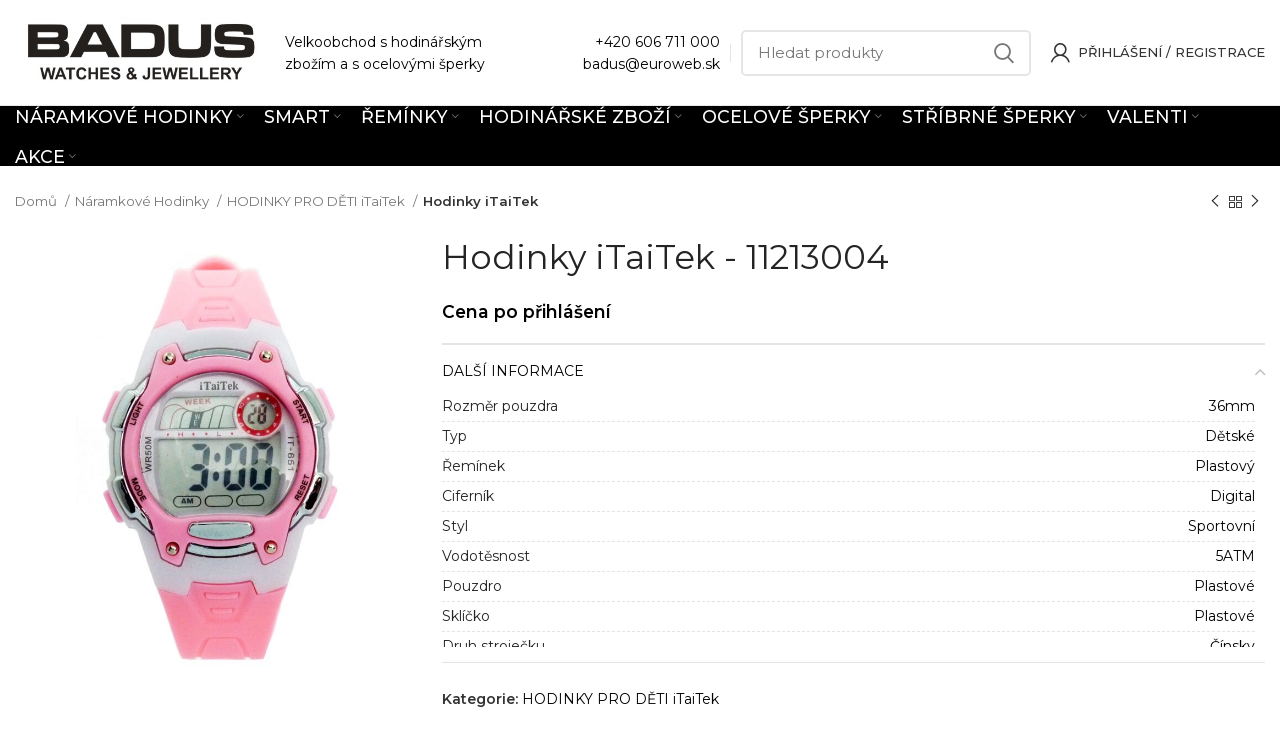

--- FILE ---
content_type: text/html; charset=UTF-8
request_url: https://www.badus.cz/produkt/hodinky-itaitek-11213004/
body_size: 33349
content:
<!DOCTYPE html>
<html lang="cs">
<head>
	<meta charset="UTF-8">
	<link rel="profile" href="https://gmpg.org/xfn/11">
	<link rel="pingback" href="https://www.badus.cz/xmlrpc.php">

			<script>window.MSInputMethodContext && document.documentMode && document.write('<script src="https://www.badus.cz/wp-content/themes/woodmart/js/libs/ie11CustomProperties.min.js"><\/script>');</script>
		<title>Hodinky iTaiTek &#8211; BADUS</title>
<meta name='robots' content='max-image-preview:large' />
<link rel='dns-prefetch' href='//cdn.jsdelivr.net' />
<link rel='dns-prefetch' href='//fonts.googleapis.com' />
<link rel='dns-prefetch' href='//s.w.org' />
<link rel="alternate" type="application/rss+xml" title="BADUS &raquo; RSS zdroj" href="https://www.badus.cz/feed/" />
<link rel="alternate" type="application/rss+xml" title="BADUS &raquo; RSS komentářů" href="https://www.badus.cz/comments/feed/" />
<link rel="alternate" type="application/rss+xml" title="BADUS &raquo; RSS komentářů pro Hodinky iTaiTek" href="https://www.badus.cz/produkt/hodinky-itaitek-11213004/feed/" />
<link rel='stylesheet' id='jckqv-minstyles-css'  href='https://www.badus.cz/wp-content/plugins/iconic-woo-quickview-premium/assets/frontend/css/main.min.css?ver=6.0.11' type='text/css' media='all' />
<link rel='stylesheet' id='bootstrap-css'  href='https://www.badus.cz/wp-content/themes/woodmart/css/bootstrap-light.min.css?ver=6.4.2' type='text/css' media='all' />
<link rel='stylesheet' id='woodmart-style-css'  href='https://www.badus.cz/wp-content/themes/woodmart/css/parts/base.min.css?ver=6.4.2' type='text/css' media='all' />
<link rel='stylesheet' id='wd-widget-price-filter-css'  href='https://www.badus.cz/wp-content/themes/woodmart/css/parts/woo-widget-price-filter.min.css?ver=6.4.2' type='text/css' media='all' />
<link rel='stylesheet' id='wwpp_single_product_page_css-css'  href='https://www.badus.cz/wp-content/plugins/woocommerce-wholesale-prices-premium/css/wwpp-single-product-page.css?ver=1.27.1' type='text/css' media='all' />
<style id='woocommerce-inline-inline-css' type='text/css'>
.woocommerce form .form-row .required { visibility: visible; }
</style>
<link rel='stylesheet' id='parent-style-css'  href='https://www.badus.cz/wp-content/themes/woodmart/style.css?ver=6.0.11' type='text/css' media='all' />
<link rel='stylesheet' id='child-style-css'  href='https://www.badus.cz/wp-content/themes/woodmart-child/style.css?ver=1.0' type='text/css' media='all' />
<link rel='stylesheet' id='woovartables_css-css'  href='https://www.badus.cz/wp-content/plugins/woo-variations-table-grid/assets/css/woovartables.css?ver=6.0.11' type='text/css' media='all' />
<link rel='stylesheet' id='vartable_fancybox_css-css'  href='https://www.badus.cz/wp-content/plugins/woo-variations-table-grid/assets/css/jquery.fancybox.min.css?ver=6.0.11' type='text/css' media='all' />
<link rel='stylesheet' id='js_composer_front-css'  href='https://www.badus.cz/wp-content/plugins/js_composer/assets/css/js_composer.min.css?ver=6.8.0' type='text/css' media='all' />
<link rel='stylesheet' id='wd-widget-nav-css'  href='https://www.badus.cz/wp-content/themes/woodmart/css/parts/widget-nav.min.css?ver=6.4.2' type='text/css' media='all' />
<link rel='stylesheet' id='wd-widget-wd-layered-nav-css'  href='https://www.badus.cz/wp-content/themes/woodmart/css/parts/woo-widget-wd-layered-nav.min.css?ver=6.4.2' type='text/css' media='all' />
<link rel='stylesheet' id='wd-widget-product-cat-css'  href='https://www.badus.cz/wp-content/themes/woodmart/css/parts/woo-widget-product-cat.min.css?ver=6.4.2' type='text/css' media='all' />
<link rel='stylesheet' id='wd-widget-shopping-cart-css'  href='https://www.badus.cz/wp-content/themes/woodmart/css/parts/woo-widget-shopping-cart.min.css?ver=6.4.2' type='text/css' media='all' />
<link rel='stylesheet' id='wd-base-deprecated-css'  href='https://www.badus.cz/wp-content/themes/woodmart/css/parts/base-deprecated.min.css?ver=6.4.2' type='text/css' media='all' />
<link rel='stylesheet' id='wd-wpbakery-base-css'  href='https://www.badus.cz/wp-content/themes/woodmart/css/parts/int-wpb-base.min.css?ver=6.4.2' type='text/css' media='all' />
<link rel='stylesheet' id='wd-wpbakery-base-deprecated-css'  href='https://www.badus.cz/wp-content/themes/woodmart/css/parts/int-wpb-base-deprecated.min.css?ver=6.4.2' type='text/css' media='all' />
<link rel='stylesheet' id='wd-notices-fixed-css'  href='https://www.badus.cz/wp-content/themes/woodmart/css/parts/woo-opt-sticky-notices.min.css?ver=6.4.2' type='text/css' media='all' />
<link rel='stylesheet' id='wd-woocommerce-base-css'  href='https://www.badus.cz/wp-content/themes/woodmart/css/parts/woocommerce-base.min.css?ver=6.4.2' type='text/css' media='all' />
<link rel='stylesheet' id='wd-mod-star-rating-css'  href='https://www.badus.cz/wp-content/themes/woodmart/css/parts/mod-star-rating.min.css?ver=6.4.2' type='text/css' media='all' />
<link rel='stylesheet' id='wd-woo-el-track-order-css'  href='https://www.badus.cz/wp-content/themes/woodmart/css/parts/woo-el-track-order.min.css?ver=6.4.2' type='text/css' media='all' />
<link rel='stylesheet' id='wd-woo-mod-quantity-css'  href='https://www.badus.cz/wp-content/themes/woodmart/css/parts/woo-mod-quantity.min.css?ver=6.4.2' type='text/css' media='all' />
<link rel='stylesheet' id='wd-woo-single-prod-el-base-css'  href='https://www.badus.cz/wp-content/themes/woodmart/css/parts/woo-single-prod-el-base.min.css?ver=6.4.2' type='text/css' media='all' />
<link rel='stylesheet' id='wd-woo-mod-stock-status-css'  href='https://www.badus.cz/wp-content/themes/woodmart/css/parts/woo-mod-stock-status.min.css?ver=6.4.2' type='text/css' media='all' />
<link rel='stylesheet' id='wd-woo-mod-shop-attributes-css'  href='https://www.badus.cz/wp-content/themes/woodmart/css/parts/woo-mod-shop-attributes.min.css?ver=6.4.2' type='text/css' media='all' />
<link rel='stylesheet' id='wd-header-base-css'  href='https://www.badus.cz/wp-content/themes/woodmart/css/parts/header-base.min.css?ver=6.4.2' type='text/css' media='all' />
<link rel='stylesheet' id='wd-mod-tools-css'  href='https://www.badus.cz/wp-content/themes/woodmart/css/parts/mod-tools.min.css?ver=6.4.2' type='text/css' media='all' />
<link rel='stylesheet' id='wd-header-elements-base-css'  href='https://www.badus.cz/wp-content/themes/woodmart/css/parts/header-el-base.min.css?ver=6.4.2' type='text/css' media='all' />
<link rel='stylesheet' id='wd-social-icons-css'  href='https://www.badus.cz/wp-content/themes/woodmart/css/parts/el-social-icons.min.css?ver=6.4.2' type='text/css' media='all' />
<link rel='stylesheet' id='wd-header-search-css'  href='https://www.badus.cz/wp-content/themes/woodmart/css/parts/header-el-search.min.css?ver=6.4.2' type='text/css' media='all' />
<link rel='stylesheet' id='wd-header-search-form-css'  href='https://www.badus.cz/wp-content/themes/woodmart/css/parts/header-el-search-form.min.css?ver=6.4.2' type='text/css' media='all' />
<link rel='stylesheet' id='wd-wd-search-results-css'  href='https://www.badus.cz/wp-content/themes/woodmart/css/parts/wd-search-results.min.css?ver=6.4.2' type='text/css' media='all' />
<link rel='stylesheet' id='wd-wd-search-form-css'  href='https://www.badus.cz/wp-content/themes/woodmart/css/parts/wd-search-form.min.css?ver=6.4.2' type='text/css' media='all' />
<link rel='stylesheet' id='wd-header-my-account-dropdown-css'  href='https://www.badus.cz/wp-content/themes/woodmart/css/parts/header-el-my-account-dropdown.min.css?ver=6.4.2' type='text/css' media='all' />
<link rel='stylesheet' id='wd-woo-mod-login-form-css'  href='https://www.badus.cz/wp-content/themes/woodmart/css/parts/woo-mod-login-form.min.css?ver=6.4.2' type='text/css' media='all' />
<link rel='stylesheet' id='wd-header-my-account-css'  href='https://www.badus.cz/wp-content/themes/woodmart/css/parts/header-el-my-account.min.css?ver=6.4.2' type='text/css' media='all' />
<link rel='stylesheet' id='wd-header-cart-css'  href='https://www.badus.cz/wp-content/themes/woodmart/css/parts/header-el-cart.min.css?ver=6.4.2' type='text/css' media='all' />
<link rel='stylesheet' id='wd-widget-product-list-css'  href='https://www.badus.cz/wp-content/themes/woodmart/css/parts/woo-widget-product-list.min.css?ver=6.4.2' type='text/css' media='all' />
<link rel='stylesheet' id='wd-header-cart-side-css'  href='https://www.badus.cz/wp-content/themes/woodmart/css/parts/header-el-cart-side.min.css?ver=6.4.2' type='text/css' media='all' />
<link rel='stylesheet' id='wd-page-title-css'  href='https://www.badus.cz/wp-content/themes/woodmart/css/parts/page-title.min.css?ver=6.4.2' type='text/css' media='all' />
<link rel='stylesheet' id='wd-woo-single-prod-predefined-css'  href='https://www.badus.cz/wp-content/themes/woodmart/css/parts/woo-single-prod-predefined.min.css?ver=6.4.2' type='text/css' media='all' />
<link rel='stylesheet' id='wd-woo-single-prod-and-quick-view-predefined-css'  href='https://www.badus.cz/wp-content/themes/woodmart/css/parts/woo-single-prod-and-quick-view-predefined.min.css?ver=6.4.2' type='text/css' media='all' />
<link rel='stylesheet' id='wd-woo-single-prod-el-tabs-predefined-css'  href='https://www.badus.cz/wp-content/themes/woodmart/css/parts/woo-single-prod-el-tabs-predefined.min.css?ver=6.4.2' type='text/css' media='all' />
<link rel='stylesheet' id='wd-woo-single-prod-opt-base-css'  href='https://www.badus.cz/wp-content/themes/woodmart/css/parts/woo-single-prod-opt-base.min.css?ver=6.4.2' type='text/css' media='all' />
<link rel='stylesheet' id='wd-woo-single-prod-el-navigation-css'  href='https://www.badus.cz/wp-content/themes/woodmart/css/parts/woo-single-prod-el-navigation.min.css?ver=6.4.2' type='text/css' media='all' />
<link rel='stylesheet' id='wd-photoswipe-css'  href='https://www.badus.cz/wp-content/themes/woodmart/css/parts/lib-photoswipe.min.css?ver=6.4.2' type='text/css' media='all' />
<link rel='stylesheet' id='wd-woo-single-prod-el-gallery-css'  href='https://www.badus.cz/wp-content/themes/woodmart/css/parts/woo-single-prod-el-gallery.min.css?ver=6.4.2' type='text/css' media='all' />
<link rel='stylesheet' id='wd-woo-single-prod-el-gallery-opt-thumb-left-css'  href='https://www.badus.cz/wp-content/themes/woodmart/css/parts/woo-single-prod-el-gallery-opt-thumb-left.min.css?ver=6.4.2' type='text/css' media='all' />
<link rel='stylesheet' id='wd-owl-carousel-css'  href='https://www.badus.cz/wp-content/themes/woodmart/css/parts/lib-owl-carousel.min.css?ver=6.4.2' type='text/css' media='all' />
<link rel='stylesheet' id='wd-accordion-css'  href='https://www.badus.cz/wp-content/themes/woodmart/css/parts/el-accordion.min.css?ver=6.4.2' type='text/css' media='all' />
<link rel='stylesheet' id='wd-bordered-product-css'  href='https://www.badus.cz/wp-content/themes/woodmart/css/parts/woo-opt-bordered-product.min.css?ver=6.4.2' type='text/css' media='all' />
<link rel='stylesheet' id='wd-woo-opt-title-limit-css'  href='https://www.badus.cz/wp-content/themes/woodmart/css/parts/woo-opt-title-limit.min.css?ver=6.4.2' type='text/css' media='all' />
<link rel='stylesheet' id='wd-footer-base-css'  href='https://www.badus.cz/wp-content/themes/woodmart/css/parts/footer-base.min.css?ver=6.4.2' type='text/css' media='all' />
<link rel='stylesheet' id='wd-bottom-toolbar-css'  href='https://www.badus.cz/wp-content/themes/woodmart/css/parts/opt-bottom-toolbar.min.css?ver=6.4.2' type='text/css' media='all' />
<link rel='stylesheet' id='xts-style-header_688889-css'  href='https://www.badus.cz/wp-content/uploads/2022/06/xts-header_688889-1654452723.css?ver=6.4.2' type='text/css' media='all' />
<link rel='stylesheet' id='xts-style-theme_settings_default-css'  href='https://www.badus.cz/wp-content/uploads/2026/01/xts-theme_settings_default-1767769032.css?ver=6.4.2' type='text/css' media='all' />
<link rel='stylesheet' id='xts-google-fonts-css'  href='https://fonts.googleapis.com/css?family=Montserrat%3A400%2C600%2C500%7CRoboto%3A400%2C700&#038;ver=6.4.2' type='text/css' media='all' />
<script type='text/javascript' src='https://www.badus.cz/wp-includes/js/jquery/jquery.min.js?ver=3.6.0' id='jquery-core-js'></script>
<script type='text/javascript' src='https://www.badus.cz/wp-content/plugins/woocommerce/assets/js/jquery-blockui/jquery.blockUI.min.js?ver=2.70' id='jquery-blockui-js'></script>
<script type='text/javascript' id='wc-add-to-cart-js-extra'>
/* <![CDATA[ */
var wc_add_to_cart_params = {"ajax_url":"\/wp-admin\/admin-ajax.php","wc_ajax_url":"\/?wc-ajax=%%endpoint%%","i18n_view_cart":"Zobrazit ko\u0161\u00edk","cart_url":"https:\/\/www.badus.cz\/kosik\/","is_cart":"","cart_redirect_after_add":"no"};
/* ]]> */
</script>
<script type='text/javascript' src='https://www.badus.cz/wp-content/plugins/woocommerce/assets/js/frontend/add-to-cart.min.js?ver=4.7.4' id='wc-add-to-cart-js'></script>
<script type='text/javascript' src='https://www.badus.cz/wp-content/plugins/js_composer/assets/js/vendors/woocommerce-add-to-cart.js?ver=6.8.0' id='vc_woocommerce-add-to-cart-js-js'></script>
<script type='text/javascript' src='https://www.badus.cz/wp-content/themes/woodmart/js/libs/device.min.js?ver=6.4.2' id='wd-device-library-js'></script>
<link rel="https://api.w.org/" href="https://www.badus.cz/wp-json/" /><link rel="alternate" type="application/json" href="https://www.badus.cz/wp-json/wp/v2/product/144638" /><link rel="EditURI" type="application/rsd+xml" title="RSD" href="https://www.badus.cz/xmlrpc.php?rsd" />
<link rel="wlwmanifest" type="application/wlwmanifest+xml" href="https://www.badus.cz/wp-includes/wlwmanifest.xml" /> 
<meta name="generator" content="WordPress 6.0.11" />
<meta name="generator" content="WooCommerce 4.7.4" />
<link rel="canonical" href="https://www.badus.cz/produkt/hodinky-itaitek-11213004/" />
<link rel='shortlink' href='https://www.badus.cz/?p=144638' />
<link rel="alternate" type="application/json+oembed" href="https://www.badus.cz/wp-json/oembed/1.0/embed?url=https%3A%2F%2Fwww.badus.cz%2Fprodukt%2Fhodinky-itaitek-11213004%2F" />
<link rel="alternate" type="text/xml+oembed" href="https://www.badus.cz/wp-json/oembed/1.0/embed?url=https%3A%2F%2Fwww.badus.cz%2Fprodukt%2Fhodinky-itaitek-11213004%2F&#038;format=xml" />
<meta name="wwp" content="yes" />        <style>
            .mfp-content form {
                display: none;
            }
        </style>
        <meta name="theme-color" content="#000000">					<meta name="viewport" content="width=device-width, initial-scale=1.0, maximum-scale=1.0, user-scalable=no">
										<noscript><style>.woocommerce-product-gallery{ opacity: 1 !important; }</style></noscript>
	<style>

/* QV Button */

.jckqvBtn {
		display: table;

		-ms-filter: "progid:DXImageTransform.Microsoft.Alpha(Opacity=0)";
	filter: alpha(opacity=0);
	-moz-opacity: 0;
	-khtml-opacity: 0;
	opacity: 0;
	visibility: hidden;
		float: right;
		margin: 0px 0px 10px 0px;
		padding: 8px 10px 8px 10px;
							border: 1px solid #fff;
			border-color: #000000;
				color: #000000;
	
    border-top-left-radius: 4px;
	border-top-right-radius: 4px;
	border-bottom-right-radius: 4px;
	border-bottom-left-radius: 4px;
}

.jckqvBtn:hover {
						border-color: #000000;
				color: #000000;
	}

/* Magnific Specific */

.mfp-bg {
	background: #000000;
	-ms-filter: "progid:DXImageTransform.Microsoft.Alpha(Opacity=8)";
	filter: alpha(opacity=8);
	-moz-opacity: 0.8;
	-khtml-opacity: 0.8;
	opacity: 0.8;
}

</style><meta name="generator" content="Powered by WPBakery Page Builder - drag and drop page builder for WordPress."/>
<link rel="icon" href="https://www.badus.cz/wp-content/uploads/2021/03/cropped-Badus-32x32.jpg" sizes="32x32" />
<link rel="icon" href="https://www.badus.cz/wp-content/uploads/2021/03/cropped-Badus-192x192.jpg" sizes="192x192" />
<link rel="apple-touch-icon" href="https://www.badus.cz/wp-content/uploads/2021/03/cropped-Badus-180x180.jpg" />
<meta name="msapplication-TileImage" content="https://www.badus.cz/wp-content/uploads/2021/03/cropped-Badus-270x270.jpg" />
<style>
		
		</style><noscript><style> .wpb_animate_when_almost_visible { opacity: 1; }</style></noscript></head>

<body data-rsssl=1 class="product-template-default single single-product postid-144638 theme-woodmart woocommerce woocommerce-page woocommerce-no-js wrapper-wide  form-style-semi-rounded  form-border-width-2 woodmart-product-design-default woodmart-product-sticky-on categories-accordion-on woodmart-archive-shop offcanvas-sidebar-mobile login-see-prices notifications-sticky sticky-toolbar-on wpb-js-composer js-comp-ver-6.8.0 vc_responsive">
			<script type="text/javascript" id="wd-flicker-fix">// Flicker fix.</script>	
	
	<div class="website-wrapper">
									<header class="whb-header whb-scroll-slide whb-sticky-real">
					<div class="whb-main-header">
	
<div class="whb-row whb-top-bar whb-not-sticky-row whb-with-bg whb-without-border whb-color-dark whb-flex-flex-middle whb-hidden-desktop whb-hidden-mobile">
	<div class="container">
		<div class="whb-flex-row whb-top-bar-inner">
			<div class="whb-column whb-col-left whb-visible-lg">
	
<div class="wd-header-text set-cont-mb-s reset-last-child  whb-text-element"><a href="mailto:mcena@isternet.sk">mcena@isternet.sk</a></div>
</div>
<div class="whb-column whb-col-center whb-visible-lg">
	
<div class="wd-header-text set-cont-mb-s reset-last-child  whb-text-element"><p style="text-align: center;"><strong><a class="no_content_design_link" style="text-decoration: underline;" href="/kontakt/">Kontaktujte nás</a></strong>  -  Sme tu pre vás od <strong>8:00</strong> do <strong>16:00<span style="color: #ffffff;">
</span></strong></p></div>
</div>
<div class="whb-column whb-col-right whb-visible-lg whb-empty-column">
	</div>
<div class="whb-column whb-col-mobile whb-hidden-lg">
	
			<div class="wd-social-icons  woodmart-social-icons icons-design-default icons-size- color-scheme-light social-share social-form-circle text-center">

				
									<a rel="noopener noreferrer nofollow" href="https://www.facebook.com/sharer/sharer.php?u=https://www.badus.cz/produkt/hodinky-itaitek-11213004/" target="_blank" class=" wd-social-icon social-facebook" aria-label="Facebook social link">
						<span class="wd-icon"></span>
											</a>
				
				
									<a rel="noopener noreferrer nofollow" href="mailto:?subject=Check%20this%20https://www.badus.cz/produkt/hodinky-itaitek-11213004/" target="_blank" class=" wd-social-icon social-email" aria-label="Email social link">
						<span class="wd-icon"></span>
											</a>
				
				
				
									<a rel="noopener noreferrer nofollow" href="https://pinterest.com/pin/create/button/?url=https://www.badus.cz/produkt/hodinky-itaitek-11213004/&media=https://www.badus.cz/wp-content/uploads/2021/01/144638_11213004-178077-jpg_1.jpg&description=Hodinky+iTaiTek" target="_blank" class=" wd-social-icon social-pinterest" aria-label="Pinterest social link">
						<span class="wd-icon"></span>
											</a>
				
				
				
				
				
				
				
				
				
				
				
				
								
								
				
								
				
			</div>

		</div>
		</div>
	</div>
</div>

<div class="whb-row whb-general-header whb-not-sticky-row whb-without-bg whb-border-fullwidth whb-color-dark whb-flex-flex-middle">
	<div class="container">
		<div class="whb-flex-row whb-general-header-inner">
			<div class="whb-column whb-col-left whb-visible-lg">
	<div class="site-logo wd-switch-logo">
	<a href="https://www.badus.cz/" class="wd-logo wd-main-logo woodmart-logo woodmart-main-logo" rel="home">
		<img src="https://www.badus.cz/wp-content/uploads/2020/08/Badus.bmp" alt="BADUS" style="max-width: 250px;" />	</a>
					<a href="https://www.badus.cz/" class="wd-logo wd-sticky-logo" rel="home">
			<img src="https://www.badus.cz/wp-content/uploads/2020/08/Badus.bmp" alt="BADUS" style="max-width: 250px;" />		</a>
	</div>

<div class="wd-header-text set-cont-mb-s reset-last-child  whb-text-element">Velkoobchod s hodinářským<br>
zbožím a s ocelovými šperky</div>
</div>
<div class="whb-column whb-col-center whb-visible-lg whb-empty-column">
	</div>
<div class="whb-column whb-col-right whb-visible-lg">
	
<div class="wd-header-text set-cont-mb-s reset-last-child  whb-text-element"><p style="text-align: right;"><a href="tel:+420606711000">+420 606 711 000</a><br>
<a href="mailto:badus@euroweb.sk">badus@euroweb.sk</a></p></div>
<div class="wd-header-divider whb-divider-default  whb-divider-element"></div>			<div class="wd-search-form wd-header-search-form woodmart-search-form">
								<form role="search" method="get" class="searchform  wd-style-default search-style-default woodmart-ajax-search" action="https://www.badus.cz/"  data-thumbnail="1" data-price="1" data-post_type="product" data-count="10" data-sku="1" data-symbols_count="3">
					<input type="text" class="s" placeholder="Hledat produkty" value="" name="s" aria-label="Hledat" title="Hledat produkty" />
					<input type="hidden" name="post_type" value="product">
										<button type="submit" class="searchsubmit">
						<span>
							Hledat						</span>
											</button>
				</form>
													<div class="search-results-wrapper">
						<div class="wd-dropdown-results wd-scroll wd-dropdown woodmart-search-results">
							<div class="wd-scroll-content"></div>
						</div>

											</div>
							</div>
		<div class="wd-header-my-account wd-tools-element wd-event-hover  wd-with-username wd-account-style-icon my-account-with-icon woodmart-header-links woodmart-navigation item-event-hover menu-simple-dropdown">
			<a href="https://www.badus.cz/moj-ucet/" title="Můj účet">
			<span class="wd-tools-icon">
							</span>
			<span class="wd-tools-text">
				Přihlášení / Registrace			</span>
		</a>
		
		
					<div class="wd-dropdown wd-dropdown-register menu-item-register sub-menu-dropdown">
						<div class="login-dropdown-inner">
							<span class="login-title title"><span>Přihlásit se</span><a class="create-account-link" href="https://www.badus.cz/moj-ucet/?action=register">Vytvořit účet</a></span>
										<form method="post" class="login woocommerce-form woocommerce-form-login
						" action="https://www.badus.cz/moj-ucet/" 			>

				
				
				<p class="woocommerce-FormRow woocommerce-FormRow--wide form-row form-row-wide form-row-username">
					<label for="username">Uživatelské jméno nebo emailová adresa&nbsp;<span class="required">*</span></label>
					<input type="text" class="woocommerce-Input woocommerce-Input--text input-text" name="username" id="username" value="" />				</p>
				<p class="woocommerce-FormRow woocommerce-FormRow--wide form-row form-row-wide form-row-password">
					<label for="password">Heslo&nbsp;<span class="required">*</span></label>
					<input class="woocommerce-Input woocommerce-Input--text input-text" type="password" name="password" id="password" autocomplete="current-password" />
				</p>

				
				<p class="form-row">
					<input type="hidden" id="woocommerce-login-nonce" name="woocommerce-login-nonce" value="37a5bb212e" /><input type="hidden" name="_wp_http_referer" value="/produkt/hodinky-itaitek-11213004/" />										<button type="submit" class="button woocommerce-button woocommerce-form-login__submit" name="login" value="Přihlásit">Přihlásit</button>
				</p>

				<div class="login-form-footer">
					<a href="https://www.badus.cz/moj-ucet/lost-password/" class="woocommerce-LostPassword lost_password">Zapomenuté heslo?</a>
					<label class="woocommerce-form__label woocommerce-form__label-for-checkbox woocommerce-form-login__rememberme">
						<input class="woocommerce-form__input woocommerce-form__input-checkbox" name="rememberme" type="checkbox" value="forever" title="Zapamatovat si mě" aria-label="Zapamatovat si mě" /> <span>Zapamatovat si mě</span>
					</label>
				</div>

				
							</form>

		
						</div>
					</div>
					</div>
</div>
<div class="whb-column whb-mobile-left whb-hidden-lg">
	<div class="wd-tools-element wd-header-mobile-nav wd-style-text woodmart-burger-icon">
	<a href="#" rel="nofollow">
		<span class="wd-tools-icon woodmart-burger">
					</span>
	
		<span class="wd-tools-text">Menu</span>
	</a>
</div><!--END wd-header-mobile-nav--></div>
<div class="whb-column whb-mobile-center whb-hidden-lg">
	<div class="site-logo wd-switch-logo">
	<a href="https://www.badus.cz/" class="wd-logo wd-main-logo woodmart-logo woodmart-main-logo" rel="home">
		<img src="https://www.badus.cz/wp-content/uploads/2020/08/Badus.bmp" alt="BADUS" style="max-width: 179px;" />	</a>
					<a href="https://www.badus.cz/" class="wd-logo wd-sticky-logo" rel="home">
			<img src="https://www.badus.cz/wp-content/uploads/2020/08/Badus.bmp" alt="BADUS" style="max-width: 179px;" />		</a>
	</div>
</div>
<div class="whb-column whb-mobile-right whb-hidden-lg whb-empty-column">
	</div>
		</div>
	</div>
</div>

<div class="whb-row whb-header-bottom whb-sticky-row whb-with-bg whb-without-border whb-color-light whb-flex-flex-middle whb-hidden-mobile">
	<div class="container">
		<div class="whb-flex-row whb-header-bottom-inner">
			<div class="whb-column whb-col-left whb-visible-lg whb-empty-column">
	</div>
<div class="whb-column whb-col-center whb-visible-lg">
	
<div class="wd-header-nav wd-header-secondary-nav text-center navigation-style-default" role="navigation">
	<ul id="menu-kategorie-cz" class="menu wd-nav wd-nav-secondary wd-style-default wd-gap-s"><li id="menu-item-62835" class="menu-item menu-item-type-taxonomy menu-item-object-product_cat current-product-ancestor menu-item-has-children menu-item-62835 item-level-0 menu-item-design-full-width menu-mega-dropdown wd-event-hover" ><a href="https://www.badus.cz/kategoria/naramkove-hodinky/" class="woodmart-nav-link"><span class="nav-link-text">Náramkové Hodinky</span></a><div class="color-scheme-dark wd-design-full-width wd-dropdown-menu wd-dropdown sub-menu-dropdown"><div class="container">
<ul class="wd-sub-menu row sub-menu color-scheme-dark">
	<li id="menu-item-62843" class="menu-item menu-item-type-taxonomy menu-item-object-product_cat menu-item-62843 item-level-1 col-auto" ><a href="https://www.badus.cz/kategoria/naramkove-hodinky/hodinky-lumir/" class="woodmart-nav-link"><img src="https://www.badus.cz/wp-content/uploads/2021/04/111583-D.jpg" alt="HODINKY LUMIR"  class="wd-nav-img category-icon" />HODINKY LUMIR</a></li>
	<li id="menu-item-62840" class="menu-item menu-item-type-taxonomy menu-item-object-product_cat menu-item-62840 item-level-1 col-auto" ><a href="https://www.badus.cz/kategoria/naramkove-hodinky/hodinky-garet/" class="woodmart-nav-link"><img src="https://www.badus.cz/wp-content/uploads/2021/04/119772-1E.jpg" alt="HODINKY GARET"  class="wd-nav-img category-icon" />HODINKY GARET</a></li>
	<li id="menu-item-62838" class="menu-item menu-item-type-taxonomy menu-item-object-product_cat menu-item-62838 item-level-1 col-auto" ><a href="https://www.badus.cz/kategoria/naramkove-hodinky/hodinky-d-ziner/" class="woodmart-nav-link"><img src="https://www.badus.cz/wp-content/uploads/2021/04/112257-E.jpg" alt="HODINKY D-ZINER"  class="wd-nav-img category-icon" />HODINKY D-ZINER</a></li>
	<li id="menu-item-62842" class="menu-item menu-item-type-taxonomy menu-item-object-product_cat current-product-ancestor current-menu-parent current-product-parent menu-item-62842 item-level-1 col-auto" ><a href="https://www.badus.cz/kategoria/naramkove-hodinky/hodinky-itaitek/" class="woodmart-nav-link"><img src="https://www.badus.cz/wp-content/uploads/2021/04/112157-A.jpg" alt="HODINKY PRO DĚTI iTaiTek"  class="wd-nav-img category-icon" />HODINKY PRO DĚTI iTaiTek</a></li>
	<li id="menu-item-62845" class="menu-item menu-item-type-taxonomy menu-item-object-product_cat menu-item-62845 item-level-1 col-auto" ><a href="https://www.badus.cz/kategoria/naramkove-hodinky/hodinky-pro-deti/" class="woodmart-nav-link"><img src="https://www.badus.cz/wp-content/uploads/2021/04/159851092987277.jpg" alt="HODINKY PRO DĚTI"  class="wd-nav-img category-icon" />HODINKY PRO DĚTI</a></li>
	<li id="menu-item-62846" class="menu-item menu-item-type-taxonomy menu-item-object-product_cat menu-item-62846 item-level-1 col-auto" ><a href="https://www.badus.cz/kategoria/naramkove-hodinky/kapesni-hodinky/" class="woodmart-nav-link"><img src="https://www.badus.cz/wp-content/uploads/2021/04/1598510929372344.jpg" alt="KAPESNÍ HODINKY"  class="wd-nav-img category-icon" />KAPESNÍ HODINKY</a></li>
	<li id="menu-item-62836" class="menu-item menu-item-type-taxonomy menu-item-object-product_cat menu-item-62836 item-level-1 col-auto" ><a href="https://www.badus.cz/kategoria/naramkove-hodinky/hodinky-andre-nicol/" class="woodmart-nav-link"><img src="https://www.badus.cz/wp-content/uploads/2021/04/1598510929771748.jpg" alt="HODINKY ANDRE NICOL"  class="wd-nav-img category-icon" />HODINKY ANDRE NICOL</a></li>
	<li id="menu-item-62841" class="menu-item menu-item-type-taxonomy menu-item-object-product_cat menu-item-62841 item-level-1 col-auto" ><a href="https://www.badus.cz/kategoria/naramkove-hodinky/hodinky-glend/" class="woodmart-nav-link"><img src="https://www.badus.cz/wp-content/uploads/2021/04/1598510930173413.jpg" alt="HODINKY GLEND"  class="wd-nav-img category-icon" />HODINKY GLEND</a></li>
	<li id="menu-item-62844" class="menu-item menu-item-type-taxonomy menu-item-object-product_cat menu-item-62844 item-level-1 col-auto" ><a href="https://www.badus.cz/kategoria/naramkove-hodinky/hodinky-otage/" class="woodmart-nav-link"><img src="https://www.badus.cz/wp-content/uploads/2021/04/1598510930837833.jpg" alt="HODINKY OTAGE"  class="wd-nav-img category-icon" />HODINKY OTAGE</a></li>
	<li id="menu-item-62837" class="menu-item menu-item-type-taxonomy menu-item-object-product_cat menu-item-62837 item-level-1 col-auto" ><a href="https://www.badus.cz/kategoria/naramkove-hodinky/hodinky-crystals/" class="woodmart-nav-link"><img src="https://www.badus.cz/wp-content/uploads/2021/04/159851093139795.jpg" alt="HODINKY CRYSTALS"  class="wd-nav-img category-icon" />HODINKY CRYSTALS</a></li>
	<li id="menu-item-62839" class="menu-item menu-item-type-taxonomy menu-item-object-product_cat menu-item-62839 item-level-1 col-auto" ><a href="https://www.badus.cz/kategoria/naramkove-hodinky/hodinky-exeed/" class="woodmart-nav-link"><img src="https://www.badus.cz/wp-content/uploads/2021/04/115106-C.jpg" alt="HODINKY EXEED"  class="wd-nav-img category-icon" />HODINKY EXEED</a></li>
</ul>
</div>
</div>
</li>
<li id="menu-item-62847" class="menu-item menu-item-type-taxonomy menu-item-object-product_cat menu-item-has-children menu-item-62847 item-level-0 menu-item-design-full-width menu-mega-dropdown wd-event-hover" ><a href="https://www.badus.cz/kategoria/smart/" class="woodmart-nav-link"><span class="nav-link-text">SMART</span></a><div class="color-scheme-dark wd-design-full-width wd-dropdown-menu wd-dropdown sub-menu-dropdown"><div class="container">
<ul class="wd-sub-menu row sub-menu color-scheme-dark">
	<li id="menu-item-62849" class="menu-item menu-item-type-taxonomy menu-item-object-product_cat menu-item-62849 item-level-1 col-auto" ><a href="https://www.badus.cz/kategoria/smart/inteligentni-naramky/" class="woodmart-nav-link"><img src="https://www.badus.cz/wp-content/uploads/2020/10/114515-B-1.jpg" alt="INTELIGENTNÍ NÁRAMKY"  class="wd-nav-img category-icon" />INTELIGENTNÍ NÁRAMKY</a></li>
	<li id="menu-item-200052" class="menu-item menu-item-type-taxonomy menu-item-object-product_cat menu-item-200052 item-level-1 col-auto" ><a href="https://www.badus.cz/kategoria/smart/nabijecky-na-int-naramky/" class="woodmart-nav-link"><img src="https://www.badus.cz/wp-content/uploads/2021/03/198975_21089300-926145-jpg_1.jpg" alt="NABÍJEČKY NA INT. NÁRAMKY"  class="wd-nav-img category-icon" />NABÍJEČKY NA INT. NÁRAMKY</a></li>
	<li id="menu-item-62848" class="menu-item menu-item-type-taxonomy menu-item-object-product_cat menu-item-62848 item-level-1 col-auto" ><a href="https://www.badus.cz/kategoria/smart/reminky-na-int-naramky/" class="woodmart-nav-link"><img src="https://www.badus.cz/wp-content/uploads/2020/08/47857_21075404-168457-jpg_1.jpg" alt="ŘEMÍNKY na int. Náramky"  class="wd-nav-img category-icon" />ŘEMÍNKY na int. Náramky</a></li>
</ul>
</div>
</div>
</li>
<li id="menu-item-62850" class="menu-item menu-item-type-taxonomy menu-item-object-product_cat menu-item-has-children menu-item-62850 item-level-0 menu-item-design-full-width menu-mega-dropdown wd-event-hover" ><a href="https://www.badus.cz/kategoria/reminky/" class="woodmart-nav-link"><span class="nav-link-text">Řemínky</span></a><div class="color-scheme-dark wd-design-full-width wd-dropdown-menu wd-dropdown sub-menu-dropdown"><div class="container">
<ul class="wd-sub-menu row sub-menu color-scheme-dark">
	<li id="menu-item-62860" class="menu-item menu-item-type-taxonomy menu-item-object-product_cat menu-item-62860 item-level-1 col-auto" ><a href="https://www.badus.cz/kategoria/reminky/reminky-hightone/" class="woodmart-nav-link"><img src="https://www.badus.cz/wp-content/uploads/2021/04/250218.jpg" alt="ŘEMÍNKY HIGHTONE"  class="wd-nav-img category-icon" />ŘEMÍNKY HIGHTONE</a></li>
	<li id="menu-item-259463" class="menu-item menu-item-type-taxonomy menu-item-object-product_cat menu-item-259463 item-level-1 col-auto" ><a href="https://www.badus.cz/kategoria/reminky/uzavery-hightone/" class="woodmart-nav-link"><img width="150" height="135" src="https://www.badus.cz/wp-content/uploads/2025/07/Hightone-uzavery-150x135.jpg" class="wd-nav-img" alt="" loading="lazy" srcset="https://www.badus.cz/wp-content/uploads/2025/07/Hightone-uzavery-150x135.jpg 150w, https://www.badus.cz/wp-content/uploads/2025/07/Hightone-uzavery-300x270.jpg 300w, https://www.badus.cz/wp-content/uploads/2025/07/Hightone-uzavery-768x692.jpg 768w, https://www.badus.cz/wp-content/uploads/2025/07/Hightone-uzavery-400x360.jpg 400w, https://www.badus.cz/wp-content/uploads/2025/07/Hightone-uzavery-200x180.jpg 200w, https://www.badus.cz/wp-content/uploads/2025/07/Hightone-uzavery-500x450.jpg 500w, https://www.badus.cz/wp-content/uploads/2025/07/Hightone-uzavery.jpg 898w" sizes="(max-width: 150px) 100vw, 150px" />UZÁVEŘY HIGHTONE</a></li>
	<li id="menu-item-62908" class="menu-item menu-item-type-taxonomy menu-item-object-product_cat menu-item-62908 item-level-1 col-auto" ><a href="https://www.badus.cz/kategoria/reminky/reminky-kozene/" class="woodmart-nav-link"><img src="https://www.badus.cz/wp-content/uploads/2020/10/600111-1.jpg" alt="ŘEMÍNKY LNY kožené"  class="wd-nav-img category-icon" />ŘEMÍNKY LNY kožené</a></li>
	<li id="menu-item-201305" class="menu-item menu-item-type-taxonomy menu-item-object-product_cat menu-item-201305 item-level-1 col-auto" ><a href="https://www.badus.cz/kategoria/reminky/reminky-lny-prodlouzene/" class="woodmart-nav-link"><img src="https://www.badus.cz/wp-content/uploads/2021/07/60052814-–-kopia.jpg" alt="ŘEMÍNKY LNY prodloužené"  class="wd-nav-img category-icon" />ŘEMÍNKY LNY prodloužené</a></li>
	<li id="menu-item-62862" class="menu-item menu-item-type-taxonomy menu-item-object-product_cat menu-item-62862 item-level-1 col-auto" ><a href="https://www.badus.cz/kategoria/reminky/reminky-lny-silikonove/" class="woodmart-nav-link"><img src="https://www.badus.cz/wp-content/uploads/2021/04/210821.jpg" alt="ŘEMÍNKY LNY silikónové"  class="wd-nav-img category-icon" />ŘEMÍNKY LNY silikónové</a></li>
	<li id="menu-item-62861" class="menu-item menu-item-type-taxonomy menu-item-object-product_cat menu-item-62861 item-level-1 col-auto" ><a href="https://www.badus.cz/kategoria/reminky/reminky-lny-plastove/" class="woodmart-nav-link"><img src="https://www.badus.cz/wp-content/uploads/2021/04/210803.jpg" alt="ŘEMÍNKY LNY plastové"  class="wd-nav-img category-icon" />ŘEMÍNKY LNY plastové</a></li>
	<li id="menu-item-251962" class="menu-item menu-item-type-taxonomy menu-item-object-product_cat menu-item-251962 item-level-1 col-auto" ><a href="https://www.badus.cz/kategoria/reminky/remienky-lny-prevliekacie/" class="woodmart-nav-link"><img width="120" height="150" src="https://www.badus.cz/wp-content/uploads/2024/09/Prevliekacie-120x150.jpg" class="wd-nav-img" alt="" loading="lazy" srcset="https://www.badus.cz/wp-content/uploads/2024/09/Prevliekacie-120x150.jpg 120w, https://www.badus.cz/wp-content/uploads/2024/09/Prevliekacie-240x300.jpg 240w, https://www.badus.cz/wp-content/uploads/2024/09/Prevliekacie-819x1024.jpg 819w, https://www.badus.cz/wp-content/uploads/2024/09/Prevliekacie-768x960.jpg 768w, https://www.badus.cz/wp-content/uploads/2024/09/Prevliekacie-1229x1536.jpg 1229w, https://www.badus.cz/wp-content/uploads/2024/09/Prevliekacie-400x500.jpg 400w, https://www.badus.cz/wp-content/uploads/2024/09/Prevliekacie-200x250.jpg 200w, https://www.badus.cz/wp-content/uploads/2024/09/Prevliekacie-500x625.jpg 500w, https://www.badus.cz/wp-content/uploads/2024/09/Prevliekacie-150x188.jpg 150w, https://www.badus.cz/wp-content/uploads/2024/09/Prevliekacie.jpg 1600w" sizes="(max-width: 120px) 100vw, 120px" />REMIENKY LNY prevliekacie</a></li>
	<li id="menu-item-62858" class="menu-item menu-item-type-taxonomy menu-item-object-product_cat menu-item-62858 item-level-1 col-auto" ><a href="https://www.badus.cz/kategoria/reminky/reminky-umela-kuze/" class="woodmart-nav-link"><img src="https://www.badus.cz/wp-content/uploads/2021/04/210867-D.jpg" alt="ŘEMÍNKY umělá kůže"  class="wd-nav-img category-icon" />ŘEMÍNKY umělá kůže</a></li>
	<li id="menu-item-62853" class="menu-item menu-item-type-taxonomy menu-item-object-product_cat menu-item-62853 item-level-1 col-auto" ><a href="https://www.badus.cz/kategoria/reminky/reminky-kozene-agh/" class="woodmart-nav-link"><img src="https://www.badus.cz/wp-content/uploads/2021/04/337221.jpg" alt="ŘEMÍNKY kožené"  class="wd-nav-img category-icon" />ŘEMÍNKY kožené</a></li>
	<li id="menu-item-62857" class="menu-item menu-item-type-taxonomy menu-item-object-product_cat menu-item-62857 item-level-1 col-auto" ><a href="https://www.badus.cz/kategoria/reminky/reminky-plne-ocelove/" class="woodmart-nav-link"><img src="https://www.badus.cz/wp-content/uploads/2021/04/210720.jpg" alt="ŘEMÍNKY plně ocelové"  class="wd-nav-img category-icon" />ŘEMÍNKY plně ocelové</a></li>
	<li id="menu-item-62855" class="menu-item menu-item-type-taxonomy menu-item-object-product_cat menu-item-62855 item-level-1 col-auto" ><a href="https://www.badus.cz/kategoria/reminky/reminky-ocelove/" class="woodmart-nav-link"><img src="https://www.badus.cz/wp-content/uploads/2021/04/210853.jpg" alt="ŘEMÍNKY ocelové"  class="wd-nav-img category-icon" />ŘEMÍNKY ocelové</a></li>
	<li id="menu-item-62856" class="menu-item menu-item-type-taxonomy menu-item-object-product_cat menu-item-62856 item-level-1 col-auto" ><a href="https://www.badus.cz/kategoria/reminky/reminky-plastove/" class="woodmart-nav-link"><img src="https://www.badus.cz/wp-content/uploads/2021/04/210106-64.jpg" alt="ŘEMÍNKY plastové"  class="wd-nav-img category-icon" />ŘEMÍNKY plastové</a></li>
	<li id="menu-item-62854" class="menu-item menu-item-type-taxonomy menu-item-object-product_cat menu-item-62854 item-level-1 col-auto" ><a href="https://www.badus.cz/kategoria/reminky/reminky-latkove/" class="woodmart-nav-link"><img src="https://www.badus.cz/wp-content/uploads/2020/10/210587-C-1.jpg" alt="ŘEMÍNKY látkové"  class="wd-nav-img category-icon" />ŘEMÍNKY látkové</a></li>
	<li id="menu-item-62863" class="menu-item menu-item-type-taxonomy menu-item-object-product_cat menu-item-62863 item-level-1 col-auto" ><a href="https://www.badus.cz/kategoria/reminky/reminky-nato/" class="woodmart-nav-link"><img src="https://www.badus.cz/wp-content/uploads/2021/04/210566-I.jpg" alt="ŘEMÍNKY NATO"  class="wd-nav-img category-icon" />ŘEMÍNKY NATO</a></li>
	<li id="menu-item-62859" class="menu-item menu-item-type-taxonomy menu-item-object-product_cat menu-item-62859 item-level-1 col-auto" ><a href="https://www.badus.cz/kategoria/reminky/reminky-apple-watch/" class="woodmart-nav-link"><img src="https://www.badus.cz/wp-content/uploads/2021/04/212039.jpg" alt="ŘEMÍNKY Apple Watch"  class="wd-nav-img category-icon" />ŘEMÍNKY Apple Watch</a></li>
	<li id="menu-item-62851" class="menu-item menu-item-type-taxonomy menu-item-object-product_cat menu-item-62851 item-level-1 col-auto" ><a href="https://www.badus.cz/kategoria/reminky/reminky-gumove/" class="woodmart-nav-link"><img src="https://www.badus.cz/wp-content/uploads/2021/04/210381-C.jpg" alt="ŘEMÍNKY gumové"  class="wd-nav-img category-icon" />ŘEMÍNKY gumové</a></li>
	<li id="menu-item-62864" class="menu-item menu-item-type-taxonomy menu-item-object-product_cat menu-item-62864 item-level-1 col-auto" ><a href="https://www.badus.cz/kategoria/hodinarske-zbozi/reminky-condor/" class="woodmart-nav-link"><img src="https://www.badus.cz/wp-content/uploads/2020/10/210114-D.jpg" alt="ŘEMÍNKY CONDOR"  class="wd-nav-img category-icon" />ŘEMÍNKY CONDOR</a></li>
</ul>
</div>
</div>
</li>
<li id="menu-item-62865" class="menu-item menu-item-type-taxonomy menu-item-object-product_cat menu-item-has-children menu-item-62865 item-level-0 menu-item-design-full-width menu-mega-dropdown wd-event-hover" ><a href="https://www.badus.cz/kategoria/hodinarske-zbozi/" class="woodmart-nav-link"><span class="nav-link-text">Hodinářské zboží</span></a><div class="color-scheme-dark wd-design-full-width wd-dropdown-menu wd-dropdown sub-menu-dropdown"><div class="container">
<ul class="wd-sub-menu row sub-menu color-scheme-dark">
	<li id="menu-item-62867" class="menu-item menu-item-type-taxonomy menu-item-object-product_cat menu-item-62867 item-level-1 col-auto" ><a href="https://www.badus.cz/kategoria/hodinarske-zbozi/hodinarske-naradi/" class="woodmart-nav-link"><img src="https://www.badus.cz/wp-content/uploads/2021/04/260030.jpg" alt="HODINÁŘSKÉ NÁŘADÍ"  class="wd-nav-img category-icon" />HODINÁŘSKÉ NÁŘADÍ</a></li>
	<li id="menu-item-62871" class="menu-item menu-item-type-taxonomy menu-item-object-product_cat menu-item-62871 item-level-1 col-auto" ><a href="https://www.badus.cz/kategoria/hodinarske-zbozi/stojan-na-hodinky/" class="woodmart-nav-link"><img src="https://www.badus.cz/wp-content/uploads/2021/04/260772-scaled.jpg" alt="STOJAN A DISPLEJE"  class="wd-nav-img category-icon" />STOJAN A DISPLEJE</a></li>
	<li id="menu-item-62866" class="menu-item menu-item-type-taxonomy menu-item-object-product_cat menu-item-62866 item-level-1 col-auto" ><a href="https://www.badus.cz/kategoria/hodinarske-zbozi/baterie-maxell/" class="woodmart-nav-link"><img src="https://www.badus.cz/wp-content/uploads/2021/04/Maxell.jpg" alt="BATERIE MAXELL"  class="wd-nav-img category-icon" />BATERIE MAXELL</a></li>
	<li id="menu-item-62868" class="menu-item menu-item-type-taxonomy menu-item-object-product_cat menu-item-62868 item-level-1 col-auto" ><a href="https://www.badus.cz/kategoria/hodinarske-zbozi/hodinkovy-strojek/" class="woodmart-nav-link"><img src="https://www.badus.cz/wp-content/uploads/2021/04/159886423450873.jpg" alt="HODINKOVÝ STROJEK"  class="wd-nav-img category-icon" />HODINKOVÝ STROJEK</a></li>
	<li id="menu-item-62872" class="menu-item menu-item-type-taxonomy menu-item-object-product_cat menu-item-62872 item-level-1 col-auto" ><a href="https://www.badus.cz/kategoria/hodinarske-zbozi/stezejky/" class="woodmart-nav-link"><img src="https://www.badus.cz/wp-content/uploads/2021/04/0-02-0a-9958a017fe2c389ca560b1a245236a0ef87e2d26fcc41895220a404e2589e144_e01586da.jpg" alt="STEŽEJKY"  class="wd-nav-img category-icon" />STEŽEJKY</a></li>
	<li id="menu-item-62869" class="menu-item menu-item-type-taxonomy menu-item-object-product_cat menu-item-62869 item-level-1 col-auto" ><a href="https://www.badus.cz/kategoria/hodinarske-zbozi/karabinky/" class="woodmart-nav-link"><img src="https://www.badus.cz/wp-content/uploads/2021/04/1598867255633399.jpg" alt="UZÁVĚRY"  class="wd-nav-img category-icon" />UZÁVĚRY</a></li>
	<li id="menu-item-62870" class="menu-item menu-item-type-taxonomy menu-item-object-product_cat menu-item-62870 item-level-1 col-auto" ><a href="https://www.badus.cz/kategoria/hodinarske-zbozi/krabicky-na-hodinky/" class="woodmart-nav-link"><img src="https://www.badus.cz/wp-content/uploads/2021/04/260788.jpg" alt="KRABIČKY"  class="wd-nav-img category-icon" />KRABIČKY</a></li>
</ul>
</div>
</div>
</li>
<li id="menu-item-62876" class="menu-item menu-item-type-taxonomy menu-item-object-product_cat menu-item-has-children menu-item-62876 item-level-0 menu-item-design-full-width menu-mega-dropdown wd-event-hover" ><a href="https://www.badus.cz/kategoria/ocelove-sperky/" class="woodmart-nav-link"><span class="nav-link-text">Ocelové šperky</span></a><div class="color-scheme-dark wd-design-full-width wd-dropdown-menu wd-dropdown sub-menu-dropdown"><div class="container">
<ul class="wd-sub-menu row sub-menu color-scheme-dark">
	<li id="menu-item-226105" class="menu-item menu-item-type-taxonomy menu-item-object-product_cat menu-item-226105 item-level-1 col-auto" ><a href="https://www.badus.cz/kategoria/ocelove-sperky/cervene-snurky-na-ruku/" class="woodmart-nav-link"><img src="https://www.badus.cz/wp-content/uploads/2021/04/0-02-0a-63e4453b8dd8790bf7be07d7453bd0501b5e2740b261638501d0ed144b318cb2_888f7f16.jpg" alt="ČERVENÉ ŠNŮRKY NA RUKU EXEED"  class="wd-nav-img category-icon" />ČERVENÉ ŠNŮRKY NA RUKU EXEED</a></li>
	<li id="menu-item-62880" class="menu-item menu-item-type-taxonomy menu-item-object-product_cat menu-item-62880 item-level-1 col-auto" ><a href="https://www.badus.cz/kategoria/ocelove-sperky/manzetove-knofliky/" class="woodmart-nav-link"><img src="https://www.badus.cz/wp-content/uploads/2021/04/16183982172904-1.jpg" alt="MANŽETOVÉ KNOFLÍKY EXEED"  class="wd-nav-img category-icon" />MANŽETOVÉ KNOFLÍKY EXEED</a></li>
	<li id="menu-item-62881" class="menu-item menu-item-type-taxonomy menu-item-object-product_cat menu-item-62881 item-level-1 col-auto" ><a href="https://www.badus.cz/kategoria/ocelove-sperky/nahrdelnik-exeed/" class="woodmart-nav-link"><img width="150" height="150" src="https://www.badus.cz/wp-content/uploads/2022/08/Nahrdelnik_final-150x150.jpg" class="wd-nav-img" alt="" loading="lazy" srcset="https://www.badus.cz/wp-content/uploads/2022/08/Nahrdelnik_final-150x150.jpg 150w, https://www.badus.cz/wp-content/uploads/2022/08/Nahrdelnik_final-300x300.jpg 300w, https://www.badus.cz/wp-content/uploads/2022/08/Nahrdelnik_final-1024x1024.jpg 1024w, https://www.badus.cz/wp-content/uploads/2022/08/Nahrdelnik_final-768x768.jpg 768w, https://www.badus.cz/wp-content/uploads/2022/08/Nahrdelnik_final-1536x1536.jpg 1536w, https://www.badus.cz/wp-content/uploads/2022/08/Nahrdelnik_final-400x400.jpg 400w, https://www.badus.cz/wp-content/uploads/2022/08/Nahrdelnik_final-200x200.jpg 200w, https://www.badus.cz/wp-content/uploads/2022/08/Nahrdelnik_final-500x500.jpg 500w, https://www.badus.cz/wp-content/uploads/2022/08/Nahrdelnik_final.jpg 1818w" sizes="(max-width: 150px) 100vw, 150px" />NÁHRDELNÍK EXEED</a></li>
	<li id="menu-item-62883" class="menu-item menu-item-type-taxonomy menu-item-object-product_cat menu-item-62883 item-level-1 col-auto" ><a href="https://www.badus.cz/kategoria/ocelove-sperky/naramek-exeed/" class="woodmart-nav-link"><img src="https://www.badus.cz/wp-content/uploads/2021/04/0-02-0a-fbbe294256927a3880531577f9098c6d9483490b029ef84d25f5e0eaf7e85f8f_f9c7285d.jpg" alt="NÁRAMEK EXEED"  class="wd-nav-img category-icon" />NÁRAMEK EXEED</a></li>
	<li id="menu-item-62885" class="menu-item menu-item-type-taxonomy menu-item-object-product_cat menu-item-62885 item-level-1 col-auto" ><a href="https://www.badus.cz/kategoria/ocelove-sperky/nausnice-exeed/" class="woodmart-nav-link"><img src="https://www.badus.cz/wp-content/uploads/2021/04/1618397840369565-1.jpg" alt="NÁUŠNICE EXEED"  class="wd-nav-img category-icon" />NÁUŠNICE EXEED</a></li>
	<li id="menu-item-250706" class="menu-item menu-item-type-taxonomy menu-item-object-product_cat menu-item-250706 item-level-1 col-auto" ><a href="https://www.badus.cz/kategoria/ocelove-sperky/piercingove-nausnice-exeed/" class="woodmart-nav-link"><img width="150" height="110" src="https://www.badus.cz/wp-content/uploads/2024/09/Piercingove-nausnice-150x110.jpg" class="wd-nav-img" alt="" loading="lazy" srcset="https://www.badus.cz/wp-content/uploads/2024/09/Piercingove-nausnice-150x110.jpg 150w, https://www.badus.cz/wp-content/uploads/2024/09/Piercingove-nausnice-300x219.jpg 300w, https://www.badus.cz/wp-content/uploads/2024/09/Piercingove-nausnice-1024x748.jpg 1024w, https://www.badus.cz/wp-content/uploads/2024/09/Piercingove-nausnice-768x561.jpg 768w, https://www.badus.cz/wp-content/uploads/2024/09/Piercingove-nausnice-1536x1122.jpg 1536w, https://www.badus.cz/wp-content/uploads/2024/09/Piercingove-nausnice-400x292.jpg 400w, https://www.badus.cz/wp-content/uploads/2024/09/Piercingove-nausnice-200x146.jpg 200w, https://www.badus.cz/wp-content/uploads/2024/09/Piercingove-nausnice-500x365.jpg 500w, https://www.badus.cz/wp-content/uploads/2024/09/Piercingove-nausnice.jpg 1889w" sizes="(max-width: 150px) 100vw, 150px" />PIERCINGOVÉ NÁUŠNICE EXEED</a></li>
	<li id="menu-item-234584" class="menu-item menu-item-type-taxonomy menu-item-object-product_cat menu-item-234584 item-level-1 col-auto" ><a href="https://www.badus.cz/kategoria/ocelove-sperky/piercing-do-nosu/" class="woodmart-nav-link"><img width="150" height="140" src="https://www.badus.cz/wp-content/uploads/2023/07/Piercing-do-nosa-150x140.jpg" class="wd-nav-img" alt="" loading="lazy" srcset="https://www.badus.cz/wp-content/uploads/2023/07/Piercing-do-nosa-150x140.jpg 150w, https://www.badus.cz/wp-content/uploads/2023/07/Piercing-do-nosa-300x280.jpg 300w, https://www.badus.cz/wp-content/uploads/2023/07/Piercing-do-nosa-1024x955.jpg 1024w, https://www.badus.cz/wp-content/uploads/2023/07/Piercing-do-nosa-768x716.jpg 768w, https://www.badus.cz/wp-content/uploads/2023/07/Piercing-do-nosa-1536x1432.jpg 1536w, https://www.badus.cz/wp-content/uploads/2023/07/Piercing-do-nosa-400x373.jpg 400w, https://www.badus.cz/wp-content/uploads/2023/07/Piercing-do-nosa-200x187.jpg 200w, https://www.badus.cz/wp-content/uploads/2023/07/Piercing-do-nosa-500x466.jpg 500w, https://www.badus.cz/wp-content/uploads/2023/07/Piercing-do-nosa.jpg 1720w" sizes="(max-width: 150px) 100vw, 150px" />PIERCING DO NOSU EXEED</a></li>
	<li id="menu-item-234585" class="menu-item menu-item-type-taxonomy menu-item-object-product_cat menu-item-234585 item-level-1 col-auto" ><a href="https://www.badus.cz/kategoria/ocelove-sperky/piercing-do-pupku/" class="woodmart-nav-link"><img width="144" height="150" src="https://www.badus.cz/wp-content/uploads/2023/07/Piercing-do-pupku-144x150.jpg" class="wd-nav-img" alt="" loading="lazy" srcset="https://www.badus.cz/wp-content/uploads/2023/07/Piercing-do-pupku-144x150.jpg 144w, https://www.badus.cz/wp-content/uploads/2023/07/Piercing-do-pupku-289x300.jpg 289w, https://www.badus.cz/wp-content/uploads/2023/07/Piercing-do-pupku-985x1024.jpg 985w, https://www.badus.cz/wp-content/uploads/2023/07/Piercing-do-pupku-768x799.jpg 768w, https://www.badus.cz/wp-content/uploads/2023/07/Piercing-do-pupku-1477x1536.jpg 1477w, https://www.badus.cz/wp-content/uploads/2023/07/Piercing-do-pupku-400x416.jpg 400w, https://www.badus.cz/wp-content/uploads/2023/07/Piercing-do-pupku-200x208.jpg 200w, https://www.badus.cz/wp-content/uploads/2023/07/Piercing-do-pupku-500x520.jpg 500w, https://www.badus.cz/wp-content/uploads/2023/07/Piercing-do-pupku-150x156.jpg 150w, https://www.badus.cz/wp-content/uploads/2023/07/Piercing-do-pupku.jpg 1708w" sizes="(max-width: 144px) 100vw, 144px" />PIERCING DO PUPÍKU EXEED</a></li>
	<li id="menu-item-234586" class="menu-item menu-item-type-taxonomy menu-item-object-product_cat menu-item-234586 item-level-1 col-auto" ><a href="https://www.badus.cz/kategoria/ocelove-sperky/piercing-do-ucha/" class="woodmart-nav-link"><img width="148" height="150" src="https://www.badus.cz/wp-content/uploads/2023/07/Piercing-do-ucha-148x150.jpg" class="wd-nav-img" alt="" loading="lazy" srcset="https://www.badus.cz/wp-content/uploads/2023/07/Piercing-do-ucha-148x150.jpg 148w, https://www.badus.cz/wp-content/uploads/2023/07/Piercing-do-ucha-295x300.jpg 295w, https://www.badus.cz/wp-content/uploads/2023/07/Piercing-do-ucha-1007x1024.jpg 1007w, https://www.badus.cz/wp-content/uploads/2023/07/Piercing-do-ucha-768x781.jpg 768w, https://www.badus.cz/wp-content/uploads/2023/07/Piercing-do-ucha-400x407.jpg 400w, https://www.badus.cz/wp-content/uploads/2023/07/Piercing-do-ucha-200x203.jpg 200w, https://www.badus.cz/wp-content/uploads/2023/07/Piercing-do-ucha-500x508.jpg 500w, https://www.badus.cz/wp-content/uploads/2023/07/Piercing-do-ucha-150x153.jpg 150w, https://www.badus.cz/wp-content/uploads/2023/07/Piercing-do-ucha.jpg 1192w" sizes="(max-width: 148px) 100vw, 148px" />PIERCING DO UCHA EXEED</a></li>
	<li id="menu-item-234587" class="menu-item menu-item-type-taxonomy menu-item-object-product_cat menu-item-234587 item-level-1 col-auto" ><a href="https://www.badus.cz/kategoria/ocelove-sperky/piercing-do-ust/" class="woodmart-nav-link"><img width="150" height="129" src="https://www.badus.cz/wp-content/uploads/2023/07/Piercing-do-ust-150x129.jpg" class="wd-nav-img" alt="" loading="lazy" srcset="https://www.badus.cz/wp-content/uploads/2023/07/Piercing-do-ust-150x129.jpg 150w, https://www.badus.cz/wp-content/uploads/2023/07/Piercing-do-ust-300x259.jpg 300w, https://www.badus.cz/wp-content/uploads/2023/07/Piercing-do-ust-1024x883.jpg 1024w, https://www.badus.cz/wp-content/uploads/2023/07/Piercing-do-ust-768x662.jpg 768w, https://www.badus.cz/wp-content/uploads/2023/07/Piercing-do-ust-400x345.jpg 400w, https://www.badus.cz/wp-content/uploads/2023/07/Piercing-do-ust-200x172.jpg 200w, https://www.badus.cz/wp-content/uploads/2023/07/Piercing-do-ust-500x431.jpg 500w, https://www.badus.cz/wp-content/uploads/2023/07/Piercing-do-ust.jpg 1396w" sizes="(max-width: 150px) 100vw, 150px" />PIERCING DO ÚST EXEED</a></li>
	<li id="menu-item-62887" class="menu-item menu-item-type-taxonomy menu-item-object-product_cat menu-item-62887 item-level-1 col-auto" ><a href="https://www.badus.cz/kategoria/ocelove-sperky/privesek-exeed/" class="woodmart-nav-link"><img src="https://www.badus.cz/wp-content/uploads/2021/04/1618397894284383-1.jpg" alt="PRÍVĚSEK EXEED"  class="wd-nav-img category-icon" />PRÍVĚSEK EXEED</a></li>
	<li id="menu-item-62891" class="menu-item menu-item-type-taxonomy menu-item-object-product_cat menu-item-62891 item-level-1 col-auto" ><a href="https://www.badus.cz/kategoria/ocelove-sperky/prsten-exeed/" class="woodmart-nav-link"><img src="https://www.badus.cz/wp-content/uploads/2021/04/1618397801880876-1.jpg" alt="PRSTEN EXEED"  class="wd-nav-img category-icon" />PRSTEN EXEED</a></li>
	<li id="menu-item-251961" class="menu-item menu-item-type-taxonomy menu-item-object-product_cat menu-item-251961 item-level-1 col-auto" ><a href="https://www.badus.cz/kategoria/ocelove-sperky/prsten-univerzalni-exeed/" class="woodmart-nav-link"><img width="118" height="150" src="https://www.badus.cz/wp-content/uploads/2024/09/Prsten-univerzal-118x150.jpg" class="wd-nav-img" alt="" loading="lazy" srcset="https://www.badus.cz/wp-content/uploads/2024/09/Prsten-univerzal-118x150.jpg 118w, https://www.badus.cz/wp-content/uploads/2024/09/Prsten-univerzal-236x300.jpg 236w, https://www.badus.cz/wp-content/uploads/2024/09/Prsten-univerzal-805x1024.jpg 805w, https://www.badus.cz/wp-content/uploads/2024/09/Prsten-univerzal-768x977.jpg 768w, https://www.badus.cz/wp-content/uploads/2024/09/Prsten-univerzal-1207x1536.jpg 1207w, https://www.badus.cz/wp-content/uploads/2024/09/Prsten-univerzal-400x509.jpg 400w, https://www.badus.cz/wp-content/uploads/2024/09/Prsten-univerzal-200x254.jpg 200w, https://www.badus.cz/wp-content/uploads/2024/09/Prsten-univerzal-500x636.jpg 500w, https://www.badus.cz/wp-content/uploads/2024/09/Prsten-univerzal-150x191.jpg 150w, https://www.badus.cz/wp-content/uploads/2024/09/Prsten-univerzal.jpg 1219w" sizes="(max-width: 118px) 100vw, 118px" />PRSTEN &#8211; UNIVERZÁLNÍ EXEED</a></li>
	<li id="menu-item-62889" class="menu-item menu-item-type-taxonomy menu-item-object-product_cat menu-item-62889 item-level-1 col-auto" ><a href="https://www.badus.cz/kategoria/ocelove-sperky/prsten-obroucky/" class="woodmart-nav-link"><img src="https://www.badus.cz/wp-content/uploads/2021/04/0-02-0a-117e5efb4add3e821efdd173455c195277569b53487c4eb1dd0b5fa1bedce61c_464a3a80.jpg" alt="SNUBNÍ PRSTENY EXEED"  class="wd-nav-img category-icon" />SNUBNÍ PRSTENY EXEED</a></li>
	<li id="menu-item-62906" class="menu-item menu-item-type-taxonomy menu-item-object-product_cat menu-item-62906 item-level-1 col-auto" ><a href="https://www.badus.cz/kategoria/ocelove-sperky/retizek-exeed/" class="woodmart-nav-link"><img src="https://www.badus.cz/wp-content/uploads/2021/04/1618398052118705-1.jpg" alt="ŘETÍZEK EXEED"  class="wd-nav-img category-icon" />ŘETÍZEK EXEED</a></li>
	<li id="menu-item-62903" class="menu-item menu-item-type-taxonomy menu-item-object-product_cat menu-item-62903 item-level-1 col-auto" ><a href="https://www.badus.cz/kategoria/ocelove-sperky/retizek-s-priveskem/" class="woodmart-nav-link"><img src="https://www.badus.cz/wp-content/uploads/2021/04/viber_image_2020-08-31_15-59-46.jpg" alt="ŘETÍZEK S PŘÍVĚSKEM EXEED"  class="wd-nav-img category-icon" />ŘETÍZEK S PŘÍVĚSKEM EXEED</a></li>
	<li id="menu-item-230983" class="menu-item menu-item-type-taxonomy menu-item-object-product_cat menu-item-230983 item-level-1 col-auto" ><a href="https://www.badus.cz/kategoria/ocelove-sperky/retizek-na-bryle/" class="woodmart-nav-link"><img width="150" height="125" src="https://www.badus.cz/wp-content/uploads/2023/06/Retiazka-na-okuliare-150x125.jpg" class="wd-nav-img" alt="" loading="lazy" srcset="https://www.badus.cz/wp-content/uploads/2023/06/Retiazka-na-okuliare-150x125.jpg 150w, https://www.badus.cz/wp-content/uploads/2023/06/Retiazka-na-okuliare-300x250.jpg 300w, https://www.badus.cz/wp-content/uploads/2023/06/Retiazka-na-okuliare-1024x854.jpg 1024w, https://www.badus.cz/wp-content/uploads/2023/06/Retiazka-na-okuliare-768x641.jpg 768w, https://www.badus.cz/wp-content/uploads/2023/06/Retiazka-na-okuliare-1536x1281.jpg 1536w, https://www.badus.cz/wp-content/uploads/2023/06/Retiazka-na-okuliare-400x334.jpg 400w, https://www.badus.cz/wp-content/uploads/2023/06/Retiazka-na-okuliare-200x167.jpg 200w, https://www.badus.cz/wp-content/uploads/2023/06/Retiazka-na-okuliare-500x417.jpg 500w, https://www.badus.cz/wp-content/uploads/2023/06/Retiazka-na-okuliare.jpg 2048w" sizes="(max-width: 150px) 100vw, 150px" />ŘETÍZEK NA BRÝLE EXEED</a></li>
	<li id="menu-item-62904" class="menu-item menu-item-type-taxonomy menu-item-object-product_cat menu-item-62904 item-level-1 col-auto" ><a href="https://www.badus.cz/kategoria/ocelove-sperky/ret-k-na-nohu/" class="woodmart-nav-link"><img src="https://www.badus.cz/wp-content/uploads/2021/04/0-02-0a-302de0f99cd9eb1c738954582c2fa8fdead1c7efb350e18f2fd05ef4b49bfaed_5cd5347f.jpg" alt="ŘETÍZEK NA NOHU EXEED"  class="wd-nav-img category-icon" />ŘETÍZEK NA NOHU EXEED</a></li>
	<li id="menu-item-62892" class="menu-item menu-item-type-taxonomy menu-item-object-product_cat menu-item-62892 item-level-1 col-auto" ><a href="https://www.badus.cz/kategoria/ocelove-sperky/ruzence/" class="woodmart-nav-link"><img src="https://www.badus.cz/wp-content/uploads/2021/04/0-02-0a-6144f566e7d642bd53b31de8244860c69414107c15afadf5b7670ffc4b566486_de3b51ac.jpg" alt="RŮŽENCE EXEED"  class="wd-nav-img category-icon" />RŮŽENCE EXEED</a></li>
	<li id="menu-item-62895" class="menu-item menu-item-type-taxonomy menu-item-object-product_cat menu-item-62895 item-level-1 col-auto" ><a href="https://www.badus.cz/kategoria/ocelove-sperky/sety-exeed/" class="woodmart-nav-link"><img src="https://www.badus.cz/wp-content/uploads/2021/04/0-02-0a-12df64f5cab148e3dd55b2269e9d7b00e0c3a4d52837818929631a5ec0413ed4_dbdd0768.jpg" alt="SETY EXEED"  class="wd-nav-img category-icon" />SETY EXEED</a></li>
	<li id="menu-item-62896" class="menu-item menu-item-type-taxonomy menu-item-object-product_cat menu-item-62896 item-level-1 col-auto" ><a href="https://www.badus.cz/kategoria/ocelove-sperky/sety-nahrdelnik-s-naramkem/" class="woodmart-nav-link"><img src="https://www.badus.cz/wp-content/uploads/2021/04/0-02-0a-b197ed0262d19ba162171f673b036845a09189e9503a20608ae9466fcf3431dd_3305c69f.jpg" alt="SETY-NÁHRDELNÍK S NÁRAMKEM"  class="wd-nav-img category-icon" />SETY-NÁHRDELNÍK S NÁRAMKEM</a></li>
	<li id="menu-item-62898" class="menu-item menu-item-type-taxonomy menu-item-object-product_cat menu-item-62898 item-level-1 col-auto" ><a href="https://www.badus.cz/kategoria/ocelove-sperky/spona-na-penize/" class="woodmart-nav-link"><img src="https://www.badus.cz/wp-content/uploads/2021/04/0-02-0a-d232b8b6187f551a4741a5c1c5bc9d9423feaac6f30b94e69680756b1325fdac_e0240fc6.jpg" alt="SPONA NA PENÍZE EXEED"  class="wd-nav-img category-icon" />SPONA NA PENÍZE EXEED</a></li>
	<li id="menu-item-62899" class="menu-item menu-item-type-taxonomy menu-item-object-product_cat menu-item-62899 item-level-1 col-auto" ><a href="https://www.badus.cz/kategoria/ocelove-sperky/spona-na-vazanka/" class="woodmart-nav-link"><img src="https://www.badus.cz/wp-content/uploads/2021/04/0-02-0a-70759c20cce7ae2640b4d2a4aa8a71d032e6228686d8278f04bebcdc36a3e1a9_6d90b66d.jpg" alt="SPONA NA KRAVATU EXEED"  class="wd-nav-img category-icon" />SPONA NA KRAVATU EXEED</a></li>
</ul>
</div>
</div>
</li>
<li id="menu-item-232633" class="menu-item menu-item-type-taxonomy menu-item-object-product_cat menu-item-has-children menu-item-232633 item-level-0 menu-item-design-full-width menu-mega-dropdown wd-event-hover" ><a href="https://www.badus.cz/kategoria/stribrne-sperky/" class="woodmart-nav-link"><span class="nav-link-text">STŘÍBRNÉ ŠPERKY</span></a><div class="color-scheme-dark wd-design-full-width wd-dropdown-menu wd-dropdown sub-menu-dropdown"><div class="container">
<ul class="wd-sub-menu row sub-menu color-scheme-dark">
	<li id="menu-item-250921" class="menu-item menu-item-type-taxonomy menu-item-object-product_cat menu-item-250921 item-level-1 col-auto" ><a href="https://www.badus.cz/kategoria/stribrne-sperky/stribrne-brosny/" class="woodmart-nav-link"><img width="150" height="150" src="https://www.badus.cz/wp-content/uploads/2024/09/Strieborne-brosne-150x150.jpg" class="wd-nav-img" alt="" loading="lazy" srcset="https://www.badus.cz/wp-content/uploads/2024/09/Strieborne-brosne-150x150.jpg 150w, https://www.badus.cz/wp-content/uploads/2024/09/Strieborne-brosne-300x300.jpg 300w, https://www.badus.cz/wp-content/uploads/2024/09/Strieborne-brosne-1024x1024.jpg 1024w, https://www.badus.cz/wp-content/uploads/2024/09/Strieborne-brosne-768x768.jpg 768w, https://www.badus.cz/wp-content/uploads/2024/09/Strieborne-brosne-1536x1536.jpg 1536w, https://www.badus.cz/wp-content/uploads/2024/09/Strieborne-brosne-400x400.jpg 400w, https://www.badus.cz/wp-content/uploads/2024/09/Strieborne-brosne-200x200.jpg 200w, https://www.badus.cz/wp-content/uploads/2024/09/Strieborne-brosne-500x500.jpg 500w, https://www.badus.cz/wp-content/uploads/2024/09/Strieborne-brosne.jpg 1920w" sizes="(max-width: 150px) 100vw, 150px" />STŘÍBRNÉ BROŽE</a></li>
	<li id="menu-item-262692" class="menu-item menu-item-type-taxonomy menu-item-object-product_cat menu-item-262692 item-level-1 col-auto" ><a href="https://www.badus.cz/kategoria/stribrne-sperky/stribrne-nahrdelniky/" class="woodmart-nav-link"><img width="150" height="132" src="https://www.badus.cz/wp-content/uploads/2025/09/Strieborne-nahrdelniky-150x132.jpg" class="wd-nav-img" alt="" loading="lazy" srcset="https://www.badus.cz/wp-content/uploads/2025/09/Strieborne-nahrdelniky-150x132.jpg 150w, https://www.badus.cz/wp-content/uploads/2025/09/Strieborne-nahrdelniky-300x265.jpg 300w, https://www.badus.cz/wp-content/uploads/2025/09/Strieborne-nahrdelniky-1024x903.jpg 1024w, https://www.badus.cz/wp-content/uploads/2025/09/Strieborne-nahrdelniky-768x677.jpg 768w, https://www.badus.cz/wp-content/uploads/2025/09/Strieborne-nahrdelniky-1536x1355.jpg 1536w, https://www.badus.cz/wp-content/uploads/2025/09/Strieborne-nahrdelniky-400x353.jpg 400w, https://www.badus.cz/wp-content/uploads/2025/09/Strieborne-nahrdelniky-200x176.jpg 200w, https://www.badus.cz/wp-content/uploads/2025/09/Strieborne-nahrdelniky-500x441.jpg 500w, https://www.badus.cz/wp-content/uploads/2025/09/Strieborne-nahrdelniky.jpg 2048w" sizes="(max-width: 150px) 100vw, 150px" />STŘÍBRNÉ NÁHRDELNÍKY</a></li>
	<li id="menu-item-232631" class="menu-item menu-item-type-taxonomy menu-item-object-product_cat menu-item-232631 item-level-1 col-auto" ><a href="https://www.badus.cz/kategoria/stribrne-sperky/stribrne-naramky/" class="woodmart-nav-link"><img width="150" height="96" src="https://www.badus.cz/wp-content/uploads/2023/06/Strieborne-naramky-150x96.jpg" class="wd-nav-img" alt="" loading="lazy" srcset="https://www.badus.cz/wp-content/uploads/2023/06/Strieborne-naramky-150x96.jpg 150w, https://www.badus.cz/wp-content/uploads/2023/06/Strieborne-naramky-300x193.jpg 300w, https://www.badus.cz/wp-content/uploads/2023/06/Strieborne-naramky-1024x657.jpg 1024w, https://www.badus.cz/wp-content/uploads/2023/06/Strieborne-naramky-768x493.jpg 768w, https://www.badus.cz/wp-content/uploads/2023/06/Strieborne-naramky-1536x986.jpg 1536w, https://www.badus.cz/wp-content/uploads/2023/06/Strieborne-naramky-400x257.jpg 400w, https://www.badus.cz/wp-content/uploads/2023/06/Strieborne-naramky-200x128.jpg 200w, https://www.badus.cz/wp-content/uploads/2023/06/Strieborne-naramky-500x321.jpg 500w, https://www.badus.cz/wp-content/uploads/2023/06/Strieborne-naramky.jpg 1776w" sizes="(max-width: 150px) 100vw, 150px" />STŘÍBRNÉ NÁRAMKY</a></li>
	<li id="menu-item-232632" class="menu-item menu-item-type-taxonomy menu-item-object-product_cat menu-item-232632 item-level-1 col-auto" ><a href="https://www.badus.cz/kategoria/stribrne-sperky/stribrne-nausnice/" class="woodmart-nav-link"><img width="129" height="150" src="https://www.badus.cz/wp-content/uploads/2024/05/Striebrone-nausnice-129x150.jpg" class="wd-nav-img" alt="" loading="lazy" srcset="https://www.badus.cz/wp-content/uploads/2024/05/Striebrone-nausnice-129x150.jpg 129w, https://www.badus.cz/wp-content/uploads/2024/05/Striebrone-nausnice-257x300.jpg 257w, https://www.badus.cz/wp-content/uploads/2024/05/Striebrone-nausnice-877x1024.jpg 877w, https://www.badus.cz/wp-content/uploads/2024/05/Striebrone-nausnice-768x896.jpg 768w, https://www.badus.cz/wp-content/uploads/2024/05/Striebrone-nausnice-1316x1536.jpg 1316w, https://www.badus.cz/wp-content/uploads/2024/05/Striebrone-nausnice-400x467.jpg 400w, https://www.badus.cz/wp-content/uploads/2024/05/Striebrone-nausnice-200x233.jpg 200w, https://www.badus.cz/wp-content/uploads/2024/05/Striebrone-nausnice-500x584.jpg 500w, https://www.badus.cz/wp-content/uploads/2024/05/Striebrone-nausnice-150x175.jpg 150w, https://www.badus.cz/wp-content/uploads/2024/05/Striebrone-nausnice.jpg 1442w" sizes="(max-width: 129px) 100vw, 129px" />STŘÍBRNÉ NÁUŠNICE</a></li>
	<li id="menu-item-245378" class="menu-item menu-item-type-taxonomy menu-item-object-product_cat menu-item-245378 item-level-1 col-auto" ><a href="https://www.badus.cz/kategoria/stribrne-sperky/strieborne-nausnice-so-srobova/" class="woodmart-nav-link"><img width="150" height="97" src="https://www.badus.cz/wp-content/uploads/2024/05/Strieborne-nausnice-univerzal-150x97.jpg" class="wd-nav-img" alt="" loading="lazy" srcset="https://www.badus.cz/wp-content/uploads/2024/05/Strieborne-nausnice-univerzal-150x97.jpg 150w, https://www.badus.cz/wp-content/uploads/2024/05/Strieborne-nausnice-univerzal-300x194.jpg 300w, https://www.badus.cz/wp-content/uploads/2024/05/Strieborne-nausnice-univerzal-1024x663.jpg 1024w, https://www.badus.cz/wp-content/uploads/2024/05/Strieborne-nausnice-univerzal-768x497.jpg 768w, https://www.badus.cz/wp-content/uploads/2024/05/Strieborne-nausnice-univerzal-1536x995.jpg 1536w, https://www.badus.cz/wp-content/uploads/2024/05/Strieborne-nausnice-univerzal-400x259.jpg 400w, https://www.badus.cz/wp-content/uploads/2024/05/Strieborne-nausnice-univerzal-200x130.jpg 200w, https://www.badus.cz/wp-content/uploads/2024/05/Strieborne-nausnice-univerzal-500x324.jpg 500w, https://www.badus.cz/wp-content/uploads/2024/05/Strieborne-nausnice-univerzal.jpg 1604w" sizes="(max-width: 150px) 100vw, 150px" />STŘÍBRNÉ NÁUŠNICE-ŠROUBOVACÍ</a></li>
	<li id="menu-item-235648" class="menu-item menu-item-type-taxonomy menu-item-object-product_cat menu-item-235648 item-level-1 col-auto" ><a href="https://www.badus.cz/kategoria/stribrne-sperky/stribrne-privesky/" class="woodmart-nav-link"><img width="143" height="150" src="https://www.badus.cz/wp-content/uploads/2023/08/Privesok-143x150.jpg" class="wd-nav-img" alt="" loading="lazy" srcset="https://www.badus.cz/wp-content/uploads/2023/08/Privesok-143x150.jpg 143w, https://www.badus.cz/wp-content/uploads/2023/08/Privesok-286x300.jpg 286w, https://www.badus.cz/wp-content/uploads/2023/08/Privesok-977x1024.jpg 977w, https://www.badus.cz/wp-content/uploads/2023/08/Privesok-768x805.jpg 768w, https://www.badus.cz/wp-content/uploads/2023/08/Privesok-1465x1536.jpg 1465w, https://www.badus.cz/wp-content/uploads/2023/08/Privesok-400x419.jpg 400w, https://www.badus.cz/wp-content/uploads/2023/08/Privesok-200x210.jpg 200w, https://www.badus.cz/wp-content/uploads/2023/08/Privesok-500x524.jpg 500w, https://www.badus.cz/wp-content/uploads/2023/08/Privesok-150x157.jpg 150w, https://www.badus.cz/wp-content/uploads/2023/08/Privesok.jpg 1484w" sizes="(max-width: 143px) 100vw, 143px" />STŘÍBRNÉ PŘÍVĚSKY</a></li>
	<li id="menu-item-235649" class="menu-item menu-item-type-taxonomy menu-item-object-product_cat menu-item-235649 item-level-1 col-auto" ><a href="https://www.badus.cz/kategoria/stribrne-sperky/stribrne-prsteny/" class="woodmart-nav-link"><img width="129" height="150" src="https://www.badus.cz/wp-content/uploads/2024/05/Striebrony-prsten-129x150.jpg" class="wd-nav-img" alt="" loading="lazy" srcset="https://www.badus.cz/wp-content/uploads/2024/05/Striebrony-prsten-129x150.jpg 129w, https://www.badus.cz/wp-content/uploads/2024/05/Striebrony-prsten-259x300.jpg 259w, https://www.badus.cz/wp-content/uploads/2024/05/Striebrony-prsten-883x1024.jpg 883w, https://www.badus.cz/wp-content/uploads/2024/05/Striebrony-prsten-768x891.jpg 768w, https://www.badus.cz/wp-content/uploads/2024/05/Striebrony-prsten-1324x1536.jpg 1324w, https://www.badus.cz/wp-content/uploads/2024/05/Striebrony-prsten-400x464.jpg 400w, https://www.badus.cz/wp-content/uploads/2024/05/Striebrony-prsten-200x232.jpg 200w, https://www.badus.cz/wp-content/uploads/2024/05/Striebrony-prsten-500x580.jpg 500w, https://www.badus.cz/wp-content/uploads/2024/05/Striebrony-prsten-150x174.jpg 150w, https://www.badus.cz/wp-content/uploads/2024/05/Striebrony-prsten.jpg 1363w" sizes="(max-width: 129px) 100vw, 129px" />STŘÍBRNÉ PRSTENY</a></li>
	<li id="menu-item-245000" class="menu-item menu-item-type-taxonomy menu-item-object-product_cat menu-item-245000 item-level-1 col-auto" ><a href="https://www.badus.cz/kategoria/stribrne-sperky/stribrne-prsteny-univerzalni/" class="woodmart-nav-link"><img width="137" height="150" src="https://www.badus.cz/wp-content/uploads/2024/05/Strieborny-presten-univerzal-1-137x150.jpg" class="wd-nav-img" alt="" loading="lazy" srcset="https://www.badus.cz/wp-content/uploads/2024/05/Strieborny-presten-univerzal-1-137x150.jpg 137w, https://www.badus.cz/wp-content/uploads/2024/05/Strieborny-presten-univerzal-1-273x300.jpg 273w, https://www.badus.cz/wp-content/uploads/2024/05/Strieborny-presten-univerzal-1-932x1024.jpg 932w, https://www.badus.cz/wp-content/uploads/2024/05/Strieborny-presten-univerzal-1-768x844.jpg 768w, https://www.badus.cz/wp-content/uploads/2024/05/Strieborny-presten-univerzal-1-400x440.jpg 400w, https://www.badus.cz/wp-content/uploads/2024/05/Strieborny-presten-univerzal-1-200x220.jpg 200w, https://www.badus.cz/wp-content/uploads/2024/05/Strieborny-presten-univerzal-1-500x549.jpg 500w, https://www.badus.cz/wp-content/uploads/2024/05/Strieborny-presten-univerzal-1-150x165.jpg 150w, https://www.badus.cz/wp-content/uploads/2024/05/Strieborny-presten-univerzal-1.jpg 1376w" sizes="(max-width: 137px) 100vw, 137px" />STŘÍBRNÉ PRSTENY-UNIVERZÁLNÍ</a></li>
	<li id="menu-item-244999" class="menu-item menu-item-type-taxonomy menu-item-object-product_cat menu-item-244999 item-level-1 col-auto" ><a href="https://www.badus.cz/kategoria/stribrne-sperky/stribrne-piercingy/" class="woodmart-nav-link"><img width="150" height="141" src="https://www.badus.cz/wp-content/uploads/2024/05/Striebrorny-piercing-1-150x141.jpg" class="wd-nav-img" alt="" loading="lazy" srcset="https://www.badus.cz/wp-content/uploads/2024/05/Striebrorny-piercing-1-150x141.jpg 150w, https://www.badus.cz/wp-content/uploads/2024/05/Striebrorny-piercing-1-300x281.jpg 300w, https://www.badus.cz/wp-content/uploads/2024/05/Striebrorny-piercing-1-1024x961.jpg 1024w, https://www.badus.cz/wp-content/uploads/2024/05/Striebrorny-piercing-1-768x721.jpg 768w, https://www.badus.cz/wp-content/uploads/2024/05/Striebrorny-piercing-1-400x375.jpg 400w, https://www.badus.cz/wp-content/uploads/2024/05/Striebrorny-piercing-1-200x188.jpg 200w, https://www.badus.cz/wp-content/uploads/2024/05/Striebrorny-piercing-1-500x469.jpg 500w, https://www.badus.cz/wp-content/uploads/2024/05/Striebrorny-piercing-1.jpg 1294w" sizes="(max-width: 150px) 100vw, 150px" />STŘÍBRNÉ PIERCINGY</a></li>
	<li id="menu-item-235650" class="menu-item menu-item-type-taxonomy menu-item-object-product_cat menu-item-235650 item-level-1 col-auto" ><a href="https://www.badus.cz/kategoria/stribrne-sperky/stribrne-retizky-s-priveskem/" class="woodmart-nav-link"><img width="150" height="142" src="https://www.badus.cz/wp-content/uploads/2023/08/RSP-150x142.jpg" class="wd-nav-img" alt="" loading="lazy" srcset="https://www.badus.cz/wp-content/uploads/2023/08/RSP-150x142.jpg 150w, https://www.badus.cz/wp-content/uploads/2023/08/RSP-300x284.jpg 300w, https://www.badus.cz/wp-content/uploads/2023/08/RSP-1024x968.jpg 1024w, https://www.badus.cz/wp-content/uploads/2023/08/RSP-768x726.jpg 768w, https://www.badus.cz/wp-content/uploads/2023/08/RSP-400x378.jpg 400w, https://www.badus.cz/wp-content/uploads/2023/08/RSP-200x189.jpg 200w, https://www.badus.cz/wp-content/uploads/2023/08/RSP-500x473.jpg 500w, https://www.badus.cz/wp-content/uploads/2023/08/RSP.jpg 1436w" sizes="(max-width: 150px) 100vw, 150px" />STŘÍBRNÉ ŘETÍZKY S PŘÍVESKEM</a></li>
	<li id="menu-item-249267" class="menu-item menu-item-type-taxonomy menu-item-object-product_cat menu-item-249267 item-level-1 col-auto" ><a href="https://www.badus.cz/kategoria/stribrne-sperky/stribrne-retizky-na-nohu/" class="woodmart-nav-link"><img width="150" height="98" src="https://www.badus.cz/wp-content/uploads/2024/08/Strieborne-retiazky-na-nohu-150x98.jpg" class="wd-nav-img" alt="" loading="lazy" srcset="https://www.badus.cz/wp-content/uploads/2024/08/Strieborne-retiazky-na-nohu-150x98.jpg 150w, https://www.badus.cz/wp-content/uploads/2024/08/Strieborne-retiazky-na-nohu-300x197.jpg 300w, https://www.badus.cz/wp-content/uploads/2024/08/Strieborne-retiazky-na-nohu-1024x672.jpg 1024w, https://www.badus.cz/wp-content/uploads/2024/08/Strieborne-retiazky-na-nohu-768x504.jpg 768w, https://www.badus.cz/wp-content/uploads/2024/08/Strieborne-retiazky-na-nohu-1536x1008.jpg 1536w, https://www.badus.cz/wp-content/uploads/2024/08/Strieborne-retiazky-na-nohu-400x263.jpg 400w, https://www.badus.cz/wp-content/uploads/2024/08/Strieborne-retiazky-na-nohu-200x131.jpg 200w, https://www.badus.cz/wp-content/uploads/2024/08/Strieborne-retiazky-na-nohu-500x328.jpg 500w, https://www.badus.cz/wp-content/uploads/2024/08/Strieborne-retiazky-na-nohu.jpg 2048w" sizes="(max-width: 150px) 100vw, 150px" />STŘÍBRNÉ ŘETÍZKY NA NOHU</a></li>
	<li id="menu-item-250922" class="menu-item menu-item-type-taxonomy menu-item-object-product_cat menu-item-250922 item-level-1 col-auto" ><a href="https://www.badus.cz/kategoria/stribrne-sperky/stribrne-ruzence/" class="woodmart-nav-link"><img width="101" height="150" src="https://www.badus.cz/wp-content/uploads/2024/09/Strieborne-ruzence-101x150.jpg" class="wd-nav-img" alt="" loading="lazy" srcset="https://www.badus.cz/wp-content/uploads/2024/09/Strieborne-ruzence-101x150.jpg 101w, https://www.badus.cz/wp-content/uploads/2024/09/Strieborne-ruzence-203x300.jpg 203w, https://www.badus.cz/wp-content/uploads/2024/09/Strieborne-ruzence-691x1024.jpg 691w, https://www.badus.cz/wp-content/uploads/2024/09/Strieborne-ruzence-768x1138.jpg 768w, https://www.badus.cz/wp-content/uploads/2024/09/Strieborne-ruzence-1037x1536.jpg 1037w, https://www.badus.cz/wp-content/uploads/2024/09/Strieborne-ruzence-1383x2048.jpg 1383w, https://www.badus.cz/wp-content/uploads/2024/09/Strieborne-ruzence-400x593.jpg 400w, https://www.badus.cz/wp-content/uploads/2024/09/Strieborne-ruzence-200x296.jpg 200w, https://www.badus.cz/wp-content/uploads/2024/09/Strieborne-ruzence-500x741.jpg 500w, https://www.badus.cz/wp-content/uploads/2024/09/Strieborne-ruzence-150x222.jpg 150w, https://www.badus.cz/wp-content/uploads/2024/09/Strieborne-ruzence-scaled.jpg 1728w" sizes="(max-width: 101px) 100vw, 101px" />STŘÍBRNÉ RŮŽENCE</a></li>
	<li id="menu-item-245001" class="menu-item menu-item-type-taxonomy menu-item-object-product_cat menu-item-245001 item-level-1 col-auto" ><a href="https://www.badus.cz/kategoria/stribrne-sperky/stribrne-retizky/" class="woodmart-nav-link"><img width="150" height="128" src="https://www.badus.cz/wp-content/uploads/2024/05/Strieborna-retiazka-1-150x128.jpg" class="wd-nav-img" alt="" loading="lazy" srcset="https://www.badus.cz/wp-content/uploads/2024/05/Strieborna-retiazka-1-150x128.jpg 150w, https://www.badus.cz/wp-content/uploads/2024/05/Strieborna-retiazka-1-300x256.jpg 300w, https://www.badus.cz/wp-content/uploads/2024/05/Strieborna-retiazka-1-1024x875.jpg 1024w, https://www.badus.cz/wp-content/uploads/2024/05/Strieborna-retiazka-1-768x656.jpg 768w, https://www.badus.cz/wp-content/uploads/2024/05/Strieborna-retiazka-1-1536x1312.jpg 1536w, https://www.badus.cz/wp-content/uploads/2024/05/Strieborna-retiazka-1-400x342.jpg 400w, https://www.badus.cz/wp-content/uploads/2024/05/Strieborna-retiazka-1-200x171.jpg 200w, https://www.badus.cz/wp-content/uploads/2024/05/Strieborna-retiazka-1-500x427.jpg 500w, https://www.badus.cz/wp-content/uploads/2024/05/Strieborna-retiazka-1.jpg 1920w" sizes="(max-width: 150px) 100vw, 150px" />STŘÍBRNÉ ŘETÍZKY</a></li>
	<li id="menu-item-235651" class="menu-item menu-item-type-taxonomy menu-item-object-product_cat menu-item-235651 item-level-1 col-auto" ><a href="https://www.badus.cz/kategoria/stribrne-sperky/stribrne-sety/" class="woodmart-nav-link"><img width="150" height="138" src="https://www.badus.cz/wp-content/uploads/2024/09/STR-sety-150x138.jpg" class="wd-nav-img" alt="" loading="lazy" srcset="https://www.badus.cz/wp-content/uploads/2024/09/STR-sety-150x138.jpg 150w, https://www.badus.cz/wp-content/uploads/2024/09/STR-sety-300x276.jpg 300w, https://www.badus.cz/wp-content/uploads/2024/09/STR-sety-1024x943.jpg 1024w, https://www.badus.cz/wp-content/uploads/2024/09/STR-sety-768x707.jpg 768w, https://www.badus.cz/wp-content/uploads/2024/09/STR-sety-1536x1414.jpg 1536w, https://www.badus.cz/wp-content/uploads/2024/09/STR-sety-400x368.jpg 400w, https://www.badus.cz/wp-content/uploads/2024/09/STR-sety-200x184.jpg 200w, https://www.badus.cz/wp-content/uploads/2024/09/STR-sety-500x460.jpg 500w, https://www.badus.cz/wp-content/uploads/2024/09/STR-sety.jpg 2048w" sizes="(max-width: 150px) 100vw, 150px" />STŘÍBRNÉ SETY</a></li>
	<li id="menu-item-252376" class="menu-item menu-item-type-taxonomy menu-item-object-product_cat menu-item-252376 item-level-1 col-auto" ><a href="https://www.badus.cz/kategoria/stribrne-sperky/stribrne-snubni-prsteni/" class="woodmart-nav-link"><img width="128" height="150" src="https://www.badus.cz/wp-content/uploads/2024/09/Strieborne-obrucky-128x150.jpg" class="wd-nav-img" alt="" loading="lazy" srcset="https://www.badus.cz/wp-content/uploads/2024/09/Strieborne-obrucky-128x150.jpg 128w, https://www.badus.cz/wp-content/uploads/2024/09/Strieborne-obrucky-257x300.jpg 257w, https://www.badus.cz/wp-content/uploads/2024/09/Strieborne-obrucky-877x1024.jpg 877w, https://www.badus.cz/wp-content/uploads/2024/09/Strieborne-obrucky-768x897.jpg 768w, https://www.badus.cz/wp-content/uploads/2024/09/Strieborne-obrucky-1316x1536.jpg 1316w, https://www.badus.cz/wp-content/uploads/2024/09/Strieborne-obrucky-400x467.jpg 400w, https://www.badus.cz/wp-content/uploads/2024/09/Strieborne-obrucky-200x233.jpg 200w, https://www.badus.cz/wp-content/uploads/2024/09/Strieborne-obrucky-500x584.jpg 500w, https://www.badus.cz/wp-content/uploads/2024/09/Strieborne-obrucky-150x175.jpg 150w, https://www.badus.cz/wp-content/uploads/2024/09/Strieborne-obrucky.jpg 1392w" sizes="(max-width: 128px) 100vw, 128px" />STŘÍBRNÉ SNUBNÍ PRSTENI</a></li>
</ul>
</div>
</div>
</li>
<li id="menu-item-234857" class="menu-item menu-item-type-taxonomy menu-item-object-product_cat menu-item-has-children menu-item-234857 item-level-0 menu-item-design-full-width menu-mega-dropdown wd-event-hover" ><a href="https://www.badus.cz/kategoria/valenti/" class="woodmart-nav-link"><span class="nav-link-text">VALENTI</span></a><div class="color-scheme-dark wd-design-full-width wd-dropdown-menu wd-dropdown sub-menu-dropdown"><div class="container">
<ul class="wd-sub-menu row sub-menu color-scheme-dark">
	<li id="menu-item-234859" class="menu-item menu-item-type-taxonomy menu-item-object-product_cat menu-item-234859 item-level-1 col-auto" ><a href="https://www.badus.cz/kategoria/valenti/stribrne-obrazky/" class="woodmart-nav-link"><img width="102" height="150" src="https://www.badus.cz/wp-content/uploads/2023/07/obrazok-102x150.jpg" class="wd-nav-img" alt="" loading="lazy" srcset="https://www.badus.cz/wp-content/uploads/2023/07/obrazok-102x150.jpg 102w, https://www.badus.cz/wp-content/uploads/2023/07/obrazok-204x300.jpg 204w, https://www.badus.cz/wp-content/uploads/2023/07/obrazok-697x1024.jpg 697w, https://www.badus.cz/wp-content/uploads/2023/07/obrazok-768x1128.jpg 768w, https://www.badus.cz/wp-content/uploads/2023/07/obrazok-400x587.jpg 400w, https://www.badus.cz/wp-content/uploads/2023/07/obrazok-200x294.jpg 200w, https://www.badus.cz/wp-content/uploads/2023/07/obrazok-500x734.jpg 500w, https://www.badus.cz/wp-content/uploads/2023/07/obrazok-150x220.jpg 150w, https://www.badus.cz/wp-content/uploads/2023/07/obrazok.jpg 854w" sizes="(max-width: 102px) 100vw, 102px" />POSTŘÍBŘENÉ OBRÁZKY</a></li>
	<li id="menu-item-234858" class="menu-item menu-item-type-taxonomy menu-item-object-product_cat menu-item-234858 item-level-1 col-auto" ><a href="https://www.badus.cz/kategoria/valenti/stribrne-fotoramiky/" class="woodmart-nav-link"><img width="123" height="150" src="https://www.badus.cz/wp-content/uploads/2023/07/fotoramik-123x150.jpg" class="wd-nav-img" alt="" loading="lazy" srcset="https://www.badus.cz/wp-content/uploads/2023/07/fotoramik-123x150.jpg 123w, https://www.badus.cz/wp-content/uploads/2023/07/fotoramik-246x300.jpg 246w, https://www.badus.cz/wp-content/uploads/2023/07/fotoramik-840x1024.jpg 840w, https://www.badus.cz/wp-content/uploads/2023/07/fotoramik-768x937.jpg 768w, https://www.badus.cz/wp-content/uploads/2023/07/fotoramik-400x488.jpg 400w, https://www.badus.cz/wp-content/uploads/2023/07/fotoramik-200x244.jpg 200w, https://www.badus.cz/wp-content/uploads/2023/07/fotoramik-500x610.jpg 500w, https://www.badus.cz/wp-content/uploads/2023/07/fotoramik-150x183.jpg 150w, https://www.badus.cz/wp-content/uploads/2023/07/fotoramik.jpg 948w" sizes="(max-width: 123px) 100vw, 123px" />POSTŘÍBŘENÉ FOTORÁMIKY</a></li>
	<li id="menu-item-234860" class="menu-item menu-item-type-taxonomy menu-item-object-product_cat menu-item-234860 item-level-1 col-auto" ><a href="https://www.badus.cz/kategoria/valenti/disney/" class="woodmart-nav-link"><img width="129" height="150" src="https://www.badus.cz/wp-content/uploads/2023/07/disney-129x150.jpg" class="wd-nav-img" alt="" loading="lazy" srcset="https://www.badus.cz/wp-content/uploads/2023/07/disney-129x150.jpg 129w, https://www.badus.cz/wp-content/uploads/2023/07/disney-258x300.jpg 258w, https://www.badus.cz/wp-content/uploads/2023/07/disney-768x894.jpg 768w, https://www.badus.cz/wp-content/uploads/2023/07/disney-400x466.jpg 400w, https://www.badus.cz/wp-content/uploads/2023/07/disney-200x233.jpg 200w, https://www.badus.cz/wp-content/uploads/2023/07/disney-500x582.jpg 500w, https://www.badus.cz/wp-content/uploads/2023/07/disney-150x175.jpg 150w, https://www.badus.cz/wp-content/uploads/2023/07/disney.jpg 854w" sizes="(max-width: 129px) 100vw, 129px" />PRO DĚTI</a></li>
</ul>
</div>
</div>
</li>
<li id="menu-item-198776" class="menu-item menu-item-type-taxonomy menu-item-object-product_cat menu-item-has-children menu-item-198776 item-level-0 menu-item-design-full-width menu-mega-dropdown wd-event-hover" ><a href="https://www.badus.cz/kategoria/bizuterie/" class="woodmart-nav-link"><span class="nav-link-text">AKCE</span></a><div class="color-scheme-dark wd-design-full-width wd-dropdown-menu wd-dropdown sub-menu-dropdown"><div class="container">
<ul class="wd-sub-menu row sub-menu color-scheme-dark">
	<li id="menu-item-62882" class="menu-item menu-item-type-taxonomy menu-item-object-product_cat menu-item-62882 item-level-1 col-auto" ><a href="https://www.badus.cz/kategoria/bizuterie/naramek-keramika/" class="woodmart-nav-link"><img src="https://www.badus.cz/wp-content/uploads/2022/02/0-02-0a-e30b21092803833cead53fa589fb75b331bfc9f8ef3120273c1b98671eee3077_55f3f411.jpg" alt="NÁRAMEK - KERAMIKA"  class="wd-nav-img category-icon" />NÁRAMEK &#8211; KERAMIKA</a></li>
	<li id="menu-item-62888" class="menu-item menu-item-type-taxonomy menu-item-object-product_cat menu-item-62888 item-level-1 col-auto" ><a href="https://www.badus.cz/kategoria/bizuterie/prsten-keramika/" class="woodmart-nav-link"><img src="https://www.badus.cz/wp-content/uploads/2022/02/0-02-0a-51273a0ee22a0ef2a342d3ffbc9f6fcf2b2488a00babadd31709d11726f58245_d44a9849.jpg" alt="PRSTEN - KERAMIKA"  class="wd-nav-img category-icon" />PRSTEN &#8211; KERAMIKA</a></li>
	<li id="menu-item-62905" class="menu-item menu-item-type-taxonomy menu-item-object-product_cat menu-item-62905 item-level-1 col-auto" ><a href="https://www.badus.cz/kategoria/bizuterie/ret-k-s-priveskem-keramika/" class="woodmart-nav-link"><img src="https://www.badus.cz/wp-content/uploads/2022/02/0-02-0a-5f9d93f865e1e85bf7b31036b15dc5a0c46315fd3cbd1c7973af0516afd84d87_9a5f187f.jpg" alt="ŘETŹEK S PŘÍVĚSKEM -KERAMIKA"  class="wd-nav-img category-icon" />ŘETŹEK S PŘÍVĚSKEM -KERAMIKA</a></li>
	<li id="menu-item-62894" class="menu-item menu-item-type-taxonomy menu-item-object-product_cat menu-item-62894 item-level-1 col-auto" ><a href="https://www.badus.cz/kategoria/bizuterie/sety-keramika/" class="woodmart-nav-link"><img src="https://www.badus.cz/wp-content/uploads/2022/02/0-02-0a-f37eb38160e2097efbcdb95903343fe9bccba1c9e52783fbc722052a383eed73_31a63076.jpg" alt="SETY - KERAMIKA"  class="wd-nav-img category-icon" />SETY &#8211; KERAMIKA</a></li>
	<li id="menu-item-206183" class="menu-item menu-item-type-taxonomy menu-item-object-product_cat menu-item-206183 item-level-1 col-auto" ><a href="https://www.badus.cz/kategoria/bizuterie/nahrdelnik-exeed-akce-50/" class="woodmart-nav-link"><img src="https://www.badus.cz/wp-content/uploads/2022/02/1618398577339428.jpg" alt="NÁHRDELNÍK OCEL - AKCE - 50%"  class="wd-nav-img category-icon" />NÁHRDELNÍK OCEL &#8211; AKCE &#8211; 50%</a></li>
	<li id="menu-item-62884" class="menu-item menu-item-type-taxonomy menu-item-object-product_cat menu-item-62884 item-level-1 col-auto" ><a href="https://www.badus.cz/kategoria/bizuterie/nausnice-crystals-steel/" class="woodmart-nav-link"><img src="https://www.badus.cz/wp-content/uploads/2022/02/1618397863590890.jpg" alt="NÁUŠNICE CRYSTALS - OCEL"  class="wd-nav-img category-icon" />NÁUŠNICE CRYSTALS &#8211; OCEL</a></li>
	<li id="menu-item-222084" class="menu-item menu-item-type-taxonomy menu-item-object-product_cat menu-item-222084 item-level-1 col-auto" ><a href="https://www.badus.cz/kategoria/bizuterie/nausnice-50/" class="woodmart-nav-link"><img width="148" height="150" src="https://www.badus.cz/wp-content/uploads/2022/09/Nausnice-zlavnene-148x150.png" class="wd-nav-img" alt="" loading="lazy" srcset="https://www.badus.cz/wp-content/uploads/2022/09/Nausnice-zlavnene-148x150.png 148w, https://www.badus.cz/wp-content/uploads/2022/09/Nausnice-zlavnene-295x300.png 295w, https://www.badus.cz/wp-content/uploads/2022/09/Nausnice-zlavnene-768x781.png 768w, https://www.badus.cz/wp-content/uploads/2022/09/Nausnice-zlavnene-400x407.png 400w, https://www.badus.cz/wp-content/uploads/2022/09/Nausnice-zlavnene-200x203.png 200w, https://www.badus.cz/wp-content/uploads/2022/09/Nausnice-zlavnene-500x508.png 500w, https://www.badus.cz/wp-content/uploads/2022/09/Nausnice-zlavnene-150x153.png 150w, https://www.badus.cz/wp-content/uploads/2022/09/Nausnice-zlavnene.png 944w" sizes="(max-width: 148px) 100vw, 148px" />NÁUŠNICE OCEL</a></li>
	<li id="menu-item-62886" class="menu-item menu-item-type-taxonomy menu-item-object-product_cat menu-item-62886 item-level-1 col-auto" ><a href="https://www.badus.cz/kategoria/bizuterie/privesek-crystals/" class="woodmart-nav-link"><img src="https://www.badus.cz/wp-content/uploads/2022/02/0-02-0a-d87ae5001b34ca91159e7f1de8fcec5ca21183fe5bc974265ca2f25abc93555c_fa3b1e55.jpg" alt="PŘIVĚSEK CRYSTALS - OCEL"  class="wd-nav-img category-icon" />PŘIVĚSEK CRYSTALS &#8211; OCEL</a></li>
	<li id="menu-item-62890" class="menu-item menu-item-type-taxonomy menu-item-object-product_cat menu-item-62890 item-level-1 col-auto" ><a href="https://www.badus.cz/kategoria/bizuterie/prsten-obroucky-sada/" class="woodmart-nav-link"><img src="https://www.badus.cz/wp-content/uploads/2022/02/236927.jpg" alt="PRSTEN - OBROUČKY"  class="wd-nav-img category-icon" />PRSTEN &#8211; OBROUČKY</a></li>
	<li id="menu-item-62902" class="menu-item menu-item-type-taxonomy menu-item-object-product_cat menu-item-62902 item-level-1 col-auto" ><a href="https://www.badus.cz/kategoria/bizuterie/retizek-na-zuzu-privesky/" class="woodmart-nav-link"><img src="https://www.badus.cz/wp-content/uploads/2022/02/0-02-0a-cdcc6393c194ee99ab24a4e3770012100c78cfba5a04e99b017e1b14a169cc62_219ebd9b.jpg" alt="ŘETÍZEK NA ŽUŽU PŘÍVĚSKY OCEL"  class="wd-nav-img category-icon" />ŘETÍZEK NA ŽUŽU PŘÍVĚSKY OCEL</a></li>
	<li id="menu-item-62893" class="menu-item menu-item-type-taxonomy menu-item-object-product_cat menu-item-62893 item-level-1 col-auto" ><a href="https://www.badus.cz/kategoria/bizuterie/set-akce/" class="woodmart-nav-link"><img src="https://www.badus.cz/wp-content/uploads/2022/02/Test-50.jpg" alt="SET OCEL - AKCE - 50%"  class="wd-nav-img category-icon" />SET OCEL &#8211; AKCE &#8211; 50%</a></li>
	<li id="menu-item-62897" class="menu-item menu-item-type-taxonomy menu-item-object-product_cat menu-item-62897 item-level-1 col-auto" ><a href="https://www.badus.cz/kategoria/bizuterie/skladaci-naramky-exeed/" class="woodmart-nav-link"><img src="https://www.badus.cz/wp-content/uploads/2022/02/0-02-0a-f1e72fadc1f67994f35f696430e077b3388cfc1c55f61860b28c7a394a513c75_7208ea3d.jpg" alt="SKLADACÍ NÁRAMKY"  class="wd-nav-img category-icon" />SKLADACÍ NÁRAMKY</a></li>
	<li id="menu-item-62900" class="menu-item menu-item-type-taxonomy menu-item-object-product_cat menu-item-62900 item-level-1 col-auto" ><a href="https://www.badus.cz/kategoria/bizuterie/zuzu-privesky/" class="woodmart-nav-link"><img src="https://www.badus.cz/wp-content/uploads/2022/02/1618398024453665.jpg" alt="ŽUŽU PRÍVĚSKY - OCEL"  class="wd-nav-img category-icon" />ŽUŽU PRÍVĚSKY &#8211; OCEL</a></li>
	<li id="menu-item-62879" class="menu-item menu-item-type-taxonomy menu-item-object-product_cat menu-item-62879 item-level-1 col-auto" ><a href="https://www.badus.cz/kategoria/bizuterie/kaucukove-a-kozene-nahrdelniky/" class="woodmart-nav-link"><img src="https://www.badus.cz/wp-content/uploads/2022/02/0-02-0a-0ba4940201b0eb8dc30d26d42fc14f8cd49fbd70492cf603323b7df3bf68d2e3_64eb4f43.jpg" alt="KAUČUKOVÉ A KOŽENÉ NÁHRDELNIKY"  class="wd-nav-img category-icon" />KAUČUKOVÉ A KOŽENÉ NÁHRDELNIKY</a></li>
	<li id="menu-item-198777" class="menu-item menu-item-type-taxonomy menu-item-object-product_cat menu-item-198777 item-level-1 col-auto" ><a href="https://www.badus.cz/kategoria/bizuterie/bizuterie-gps/" class="woodmart-nav-link"><img src="https://www.badus.cz/wp-content/uploads/2021/04/0-02-0a-4faa4c5360beb949af66d8d1b2773a05a6eb98f39ae2c4d7e8faf11bd51a352b_7bc69d3b.jpg" alt="BIŽUTERIE"  class="wd-nav-img category-icon" />BIŽUTERIE</a></li>
	<li id="menu-item-198778" class="menu-item menu-item-type-taxonomy menu-item-object-product_cat menu-item-198778 item-level-1 col-auto" ><a href="https://www.badus.cz/kategoria/bizuterie/bizuterie-nausnice-obecny-kov/" class="woodmart-nav-link"><img src="https://www.badus.cz/wp-content/uploads/2020/10/0-02-0a-1101b5c76eb81e265b813bf1dc270193579be084e544442df739133eded44985_dd891eb3.jpg" alt="BIŽUTERIE NÁUŠNICE-obecný kov"  class="wd-nav-img category-icon" />BIŽUTERIE NÁUŠNICE-obecný kov</a></li>
</ul>
</div>
</div>
</li>
</ul></div><!--END MAIN-NAV-->
</div>
<div class="whb-column whb-col-right whb-visible-lg whb-empty-column">
	</div>
<div class="whb-column whb-col-mobile whb-hidden-lg whb-empty-column">
	</div>
		</div>
	</div>
</div>
</div>
				</header>
			
								<div class="main-page-wrapper">
		
		
		<!-- MAIN CONTENT AREA -->
				<div class="container-fluid">
			<div class="row content-layout-wrapper align-items-start">
				
	<div class="site-content shop-content-area col-12 breadcrumbs-location-below_header wd-builder-off" role="main">
	
		
	<div class="single-breadcrumbs-wrapper">
		<div class="container">
							<nav class="woocommerce-breadcrumb">				<a href="https://www.badus.cz" class="breadcrumb-link">
					Domů				</a>
							<a href="https://www.badus.cz/kategoria/naramkove-hodinky/" class="breadcrumb-link">
					Náramkové Hodinky				</a>
							<a href="https://www.badus.cz/kategoria/naramkove-hodinky/hodinky-itaitek/" class="breadcrumb-link breadcrumb-link-last">
					HODINKY PRO DĚTI iTaiTek				</a>
							<span class="breadcrumb-last">
					Hodinky iTaiTek				</span>
			</nav>			
							
<div class="wd-products-nav woodmart-products-nav">
			<div class="wd-event-hover">
			<a class="wd-product-nav-btn wd-btn-prev" href="https://www.badus.cz/produkt/hodinky-itaitek-11212803/"></a>

			<div class="wd-dropdown">
				<a href="https://www.badus.cz/produkt/hodinky-itaitek-11212803/" class="wd-product-nav-thumb">
					<img width="200" height="323" src="https://www.badus.cz/wp-content/uploads/2021/01/144634_11212803-173221-jpg_1-200x323.jpg" class="attachment-woocommerce_thumbnail size-woocommerce_thumbnail" alt="" loading="lazy" srcset="https://www.badus.cz/wp-content/uploads/2021/01/144634_11212803-173221-jpg_1-200x323.jpg 200w, https://www.badus.cz/wp-content/uploads/2021/01/144634_11212803-173221-jpg_1-500x808.jpg 500w, https://www.badus.cz/wp-content/uploads/2021/01/144634_11212803-173221-jpg_1.jpg 1324w" sizes="(max-width: 200px) 100vw, 200px" />				</a>

				<div class="wd-product-nav-desc">
					<a href="https://www.badus.cz/produkt/hodinky-itaitek-11212803/" class="wd-entities-title">
						Hodinky iTaiTek					</a>

					<span class="price">
						<a href="https://www.badus.cz/moj-ucet/" class="login-to-prices-msg">Cena po přihlášení</a>					</span>
				</div>
			</div>
		</div>
	
	<a href="https://www.badus.cz/" class="wd-product-nav-btn wd-btn-back woodmart-back-btn">
		<span>
			Zpět na produkty		</span>
	</a>

			<div class="wd-event-hover">
			<a class="wd-product-nav-btn wd-btn-next" href="https://www.badus.cz/produkt/hodinky-itaitek-11213201/"></a>

			<div class="wd-dropdown">
				<a href="https://www.badus.cz/produkt/hodinky-itaitek-11213201/" class="wd-product-nav-thumb">
					<img width="200" height="319" src="https://www.badus.cz/wp-content/uploads/2021/01/144641_11213201-155486-jpg_1-200x319.jpg" class="attachment-woocommerce_thumbnail size-woocommerce_thumbnail" alt="" loading="lazy" srcset="https://www.badus.cz/wp-content/uploads/2021/01/144641_11213201-155486-jpg_1-200x319.jpg 200w, https://www.badus.cz/wp-content/uploads/2021/01/144641_11213201-155486-jpg_1-500x798.jpg 500w, https://www.badus.cz/wp-content/uploads/2021/01/144641_11213201-155486-jpg_1.jpg 1363w" sizes="(max-width: 200px) 100vw, 200px" />				</a>

				<div class="wd-product-nav-desc">
					<a href="https://www.badus.cz/produkt/hodinky-itaitek-11213201/" class="wd-entities-title">
						Hodinky iTaiTek					</a>

					<span class="price">
						<a href="https://www.badus.cz/moj-ucet/" class="login-to-prices-msg">Cena po přihlášení</a>					</span>
				</div>
			</div>
		</div>
	</div>
					</div>
	</div>

<div class="container">
	</div>


<div id="product-144638" class="single-product-page single-product-content product-design-default tabs-location-summary tabs-type-accordion meta-location-add_to_cart reviews-location-tabs product-sticky-on product-no-bg product type-product post-144638 status-publish first instock product_cat-hodinky-itaitek has-post-thumbnail taxable shipping-taxable purchasable product-type-simple">

	<div class="container">

		<div class="woocommerce-notices-wrapper"></div>
		<div class="row product-image-summary-wrap">
			<div class="product-image-summary col-lg-12 col-12 col-md-12">
				<div class="row product-image-summary-inner">
					<div class="col-lg-4 col-12 col-md-6 product-images" >
						<div class="product-images-inner">
							<div class="woocommerce-product-gallery woocommerce-product-gallery--with-images woocommerce-product-gallery--columns-4 images images row align-items-start thumbs-position-left image-action-popup" style="opacity: 0; transition: opacity .25s ease-in-out;">
	
	<div class="col-12">
		
		<figure class="woocommerce-product-gallery__wrapper owl-items-lg-1 owl-items-md-1 owl-items-sm-1 owl-items-xs-1 owl-carousel">
			<div class="product-image-wrap"><figure data-thumb="https://www.badus.cz/wp-content/uploads/2021/01/144638_11213004-178077-jpg_1-200x330.jpg" class="woocommerce-product-gallery__image"><a data-elementor-open-lightbox="no" href="https://www.badus.cz/wp-content/uploads/2021/01/144638_11213004-178077-jpg_1.jpg"><img width="500" height="825" src="https://www.badus.cz/wp-content/uploads/2021/01/144638_11213004-178077-jpg_1-500x825.jpg" class="wp-post-image wp-post-image" alt="" title="11213004-178077.jpg" data-caption="" data-src="https://www.badus.cz/wp-content/uploads/2021/01/144638_11213004-178077-jpg_1.jpg" data-large_image="https://www.badus.cz/wp-content/uploads/2021/01/144638_11213004-178077-jpg_1.jpg" data-large_image_width="1271" data-large_image_height="2098" srcset="https://www.badus.cz/wp-content/uploads/2021/01/144638_11213004-178077-jpg_1-500x825.jpg 500w, https://www.badus.cz/wp-content/uploads/2021/01/144638_11213004-178077-jpg_1-200x330.jpg 200w, https://www.badus.cz/wp-content/uploads/2021/01/144638_11213004-178077-jpg_1.jpg 1271w" sizes="(max-width: 500px) 100vw, 500px" /></a></figure></div>
					</figure>

					<div class="product-additional-galleries">
					</div>
			</div>

	</div>
						</div>
					</div>
										<div class="col-lg-8 col-12 col-md-6 text-left summary entry-summary">
						<div class="summary-inner">
							
							<h1 itemprop="name" class="product_title entry-title"><span>Hodinky iTaiTek - <span id='reg'>11213004</span></span></h1>
<script type="text/javascript">
        jQuery( function($){
            $('form.variations_form').on('show_variation', function( i, v ){
                $( '#reg' ).text(v.sku);  
            });
            $('form.variations_form').on('hide_variation', function(){
                $( '#reg' ).attr( 'sp-sku', '' );
            });
        });
        </script>
<p class="price"><a href="https://www.badus.cz/moj-ucet/" class="login-to-prices-msg">Cena po přihlášení</a></p>
									<div class="woocommerce-tabs wc-tabs-wrapper tabs-layout-accordion wd-accordion wd-style-default" data-state="first" data-layout="accordion">
		
								<div class="wd-accordion-item woodmart-tab-wrapper">
				<div href="#tab-additional_information" class="wd-accordion-title wd-opener-pos-right woodmart-accordion-title tab-title-additional_information wd-active" data-accordion-index="additional_information">
					<div class="wd-accordion-title-text">
						<span>
							Další informace						</span>
					</div>

					<span class="wd-accordion-opener wd-opener-style-arrow"></span>
				</div>

				<div class="entry-content woocommerce-Tabs-panel woocommerce-Tabs-panel--additional_information wd-active wd-scroll wd-accordion-content wd-single-attrs wd-style-table" id="tab-additional_information" role="tabpanel" aria-labelledby="tab-title-additional_information" data-accordion-index="additional_information">
					<div class="wc-tab-inner wd-scroll-content">
													

<table class="woocommerce-product-attributes shop_attributes">
			
		<tr class="woocommerce-product-attributes-item woocommerce-product-attributes-item--attribute_pa_misto">
			<th class="woocommerce-product-attributes-item__label">
				
				<span>
					Rozměr pouzdra				</span>
			</th>
			<td class="woocommerce-product-attributes-item__value">
				<p><a href="https://www.badus.cz/misto/36mm/" rel="tag">36mm</a></p>
			</td>
		</tr>
			
		<tr class="woocommerce-product-attributes-item woocommerce-product-attributes-item--attribute_pa_typ">
			<th class="woocommerce-product-attributes-item__label">
				
				<span>
					Typ				</span>
			</th>
			<td class="woocommerce-product-attributes-item__value">
				<p><a href="https://www.badus.cz/typ/detske/" rel="tag">Dětské</a></p>
			</td>
		</tr>
			
		<tr class="woocommerce-product-attributes-item woocommerce-product-attributes-item--attribute_pa_reminek">
			<th class="woocommerce-product-attributes-item__label">
				
				<span>
					Řemínek				</span>
			</th>
			<td class="woocommerce-product-attributes-item__value">
				<p><a href="https://www.badus.cz/reminek/plastovy/" rel="tag">Plastový</a></p>
			</td>
		</tr>
			
		<tr class="woocommerce-product-attributes-item woocommerce-product-attributes-item--attribute_pa_cifernik">
			<th class="woocommerce-product-attributes-item__label">
				
				<span>
					Ciferník				</span>
			</th>
			<td class="woocommerce-product-attributes-item__value">
				<p><a href="https://www.badus.cz/cifernik/digital/" rel="tag">Digital</a></p>
			</td>
		</tr>
			
		<tr class="woocommerce-product-attributes-item woocommerce-product-attributes-item--attribute_pa_styl">
			<th class="woocommerce-product-attributes-item__label">
				
				<span>
					Styl				</span>
			</th>
			<td class="woocommerce-product-attributes-item__value">
				<p><a href="https://www.badus.cz/styl/sportovni/" rel="tag">Sportovní</a></p>
			</td>
		</tr>
			
		<tr class="woocommerce-product-attributes-item woocommerce-product-attributes-item--attribute_pa_vodotesnost">
			<th class="woocommerce-product-attributes-item__label">
				
				<span>
					Vodotěsnost				</span>
			</th>
			<td class="woocommerce-product-attributes-item__value">
				<p><a href="https://www.badus.cz/vodotesnost/5atm/" rel="tag">5ATM</a></p>
			</td>
		</tr>
			
		<tr class="woocommerce-product-attributes-item woocommerce-product-attributes-item--attribute_pa_pouzdro">
			<th class="woocommerce-product-attributes-item__label">
				
				<span>
					Pouzdro				</span>
			</th>
			<td class="woocommerce-product-attributes-item__value">
				<p><a href="https://www.badus.cz/pouzdro/plastove/" rel="tag">Plastové</a></p>
			</td>
		</tr>
			
		<tr class="woocommerce-product-attributes-item woocommerce-product-attributes-item--attribute_pa_sklicko">
			<th class="woocommerce-product-attributes-item__label">
				
				<span>
					Sklíčko				</span>
			</th>
			<td class="woocommerce-product-attributes-item__value">
				<p><a href="https://www.badus.cz/sklicko/plastove-enp/" rel="tag">Plastové</a></p>
			</td>
		</tr>
			
		<tr class="woocommerce-product-attributes-item woocommerce-product-attributes-item--attribute_pa_druh-strojecku">
			<th class="woocommerce-product-attributes-item__label">
				
				<span>
					Druh stroječku				</span>
			</th>
			<td class="woocommerce-product-attributes-item__value">
				<p><a href="https://www.badus.cz/druh-strojecku/cinsky/" rel="tag">Čínsky</a></p>
			</td>
		</tr>
			
		<tr class="woocommerce-product-attributes-item woocommerce-product-attributes-item--attribute_pa_funkce">
			<th class="woocommerce-product-attributes-item__label">
				
				<span>
					Funkce				</span>
			</th>
			<td class="woocommerce-product-attributes-item__value">
				<p><a href="https://www.badus.cz/funkce/multifunkcni/" rel="tag">Multifunkční</a></p>
			</td>
		</tr>
	</table>
											</div>
				</div>
			</div>

					
			</div>

<div class="product_meta">
	
			
		<span class="sku_wrapper">
			<span class="meta-label">
				Katalogové číslo:			</span>
			<span class="sku">
				11213004			</span>
		</span>
	
	<span class="posted_in"><span class="meta-label">Kategorie:</span> <a href="https://www.badus.cz/kategoria/naramkove-hodinky/hodinky-itaitek/" rel="tag">HODINKY PRO DĚTI iTaiTek</a></span>
	
	<div class="metaPlus"><p><b style="color:#333;">Registrační číslo:</b> 11213004</p><p><b style="color:#333;">Doplňkový kód:</b> 112130 D</p></div></div>
						</div>
					</div>
				</div><!-- .summary -->
			</div>

			
		</div>

		
	</div>

	
	
	<div class="container related-and-upsells">
	<div class="related-products">
		
				<h3 class="title slider-title">Související produkty</h3>
				
								<div id="carousel-664"
				 class="wd-carousel-container  slider-type-product products wd-carousel-spacing-6 products-bordered-grid title-line-two" data-owl-carousel data-desktop="8" data-tablet_landscape="4" data-tablet="3" data-mobile="2">
								<div class="owl-carousel owl-items-lg-8 owl-items-md-4 owl-items-sm-3 owl-items-xs-2">
					
							<div class="slide-product owl-carousel-item">
			
											<div class="product-grid-item product wd-hover-standard woodmart-hover-standard type-product post-205068 status-publish instock product_cat-hodinky-itaitek has-post-thumbnail taxable shipping-taxable purchasable product-type-simple" data-loop="1" data-id="205068">
	
	
<div class="product-wrapper">
	<div class="product-element-top wd-quick-shop">
		<a href="https://www.badus.cz/produkt/hodinky-itaitek-11213005/" class="product-image-link">
			<span data-jckqvpid="205068" class="jckqvBtn"><i class="jckqv-icon-search"></i> </span><img width="200" height="200" src="https://www.badus.cz/wp-content/uploads/2021/12/205068_11213005-211484-jpg_1.jpg" class="attachment-woocommerce_thumbnail size-woocommerce_thumbnail" alt="" loading="lazy" />		</a>
				<div class="wd-buttons wd-pos-r-t woodmart-buttons">
														</div>
	</div>

	
	
	<h3 class="wd-entities-title"><a href="https://www.badus.cz/produkt/hodinky-itaitek-11213005/">Hodinky iTaiTek</a></h3>
		
	
	<span class="price"><a href="https://www.badus.cz/moj-ucet/" class="login-to-prices-msg">Cena po přihlášení</a></span>
<span class='kod_loop'>11213005<span>
	<div class="wd-add-btn wd-add-btn-replace woodmart-add-btn">
				
			</div>

	
		</div>
</div>
					
		</div>
						
				</div> <!-- end product-items -->
			</div> <!-- end #carousel-664 -->
			
					
	</div>

</div>

</div><!-- #product-144638 -->




	
	</div>
			</div><!-- .main-page-wrapper --> 
			</div> <!-- end row -->
	</div> <!-- end container -->

	
			<footer class="footer-container color-scheme-light">
																	<div class="container main-footer">
		<aside class="footer-sidebar widget-area row">
									<div class="footer-column footer-column-1 col-12 col-sm-4 col-lg-3">
							<div id="text-6" class="wd-widget widget footer-widget  widget_text"><h5 class="widget-title">BADUS s.r.o.</h5>			<div class="textwidget"><p>Bratislavská 2808<br />
P.O.BOX 145<br />
690 02 Břeclav<br />
Česká republika</p>
<p>Kontakt: +420 606 711 000<br />
E-shop: +421 904 901 559<br />
Reklamace: +420 602 334 567</p>
<p>E-mail: badus@euroweb.sk</p>
</div>
		</div>						</div>
																	<div class="footer-column footer-column-2 col-12 col-sm-4 col-lg-3">
							<div id="nav_menu-4" class="wd-widget widget footer-widget  widget_nav_menu"><div class="menu-hlavne-menu-cz-container"><ul id="menu-hlavne-menu-cz" class="menu"><li id="menu-item-4148" class="menu-item menu-item-type-post_type menu-item-object-page menu-item-home current_page_parent menu-item-4148"><a href="https://www.badus.cz/">Hlavní stránka</a></li>
<li id="menu-item-3807" class="menu-item menu-item-type-post_type menu-item-object-page menu-item-3807"><a href="https://www.badus.cz/obchodne-podmienky/">Všeobecné obchodní podmínky</a></li>
<li id="menu-item-3489" class="menu-item menu-item-type-post_type menu-item-object-page menu-item-privacy-policy menu-item-3489"><a href="https://www.badus.cz/ochrana-osobnych-udajov/">Ochrana osobních údajů</a></li>
<li id="menu-item-2207" class="menu-item menu-item-type-post_type menu-item-object-page menu-item-2207"><a href="https://www.badus.cz/kontakt/">Kontakt</a></li>
</ul></div></div>						</div>
																	<div class="footer-column footer-column-3 col-12 col-sm-4 col-lg-6">
							<div id="text-9" class="wd-widget widget footer-widget  widget_text"><h5 class="widget-title">VELKOOBCHOD</h5>			<div class="textwidget"><p>Poskytujeme pro Vás i velkoobchodní prodej zboží. Nabízíme široký sortiment zboží za přijatelné ceny od různých výrobců. Pro případný zájem se prosím zaregistrujte na naší stránce.</p>
</div>
		</div>						</div>
													</aside><!-- .footer-sidebar -->
	</div>
	
												</footer>
	</div> <!-- end wrapper -->
<div class="wd-close-side woodmart-close-side"></div>
<div class="mobile-nav wd-side-hidden wd-left wd-left">			<div class="wd-search-form woodmart-search-form">
								<form role="search" method="get" class="searchform  woodmart-ajax-search" action="https://www.badus.cz/"  data-thumbnail="1" data-price="1" data-post_type="product" data-count="20" data-sku="1" data-symbols_count="3">
					<input type="text" class="s" placeholder="Hledat produkty" value="" name="s" aria-label="Hledat" title="Hledat produkty" />
					<input type="hidden" name="post_type" value="product">
										<button type="submit" class="searchsubmit">
						<span>
							Hledat						</span>
											</button>
				</form>
													<div class="search-results-wrapper">
						<div class="wd-dropdown-results wd-scroll wd-dropdown woodmart-search-results">
							<div class="wd-scroll-content"></div>
						</div>

											</div>
							</div>
						<ul class="wd-nav wd-nav-mob-tab wd-style-underline wd-swap mobile-menu-tab mobile-nav-tabs">
					<li class="mobile-tab-title mobile-pages-title " data-menu="pages">
						<a href="#" rel="nofollow noopener">
							<span class="nav-link-text">
								Menu							</span>
						</a>
					</li>
					<li class="mobile-tab-title mobile-categories-title  wd-active" data-menu="categories">
						<a href="#" rel="nofollow noopener">
							<span class="nav-link-text">
								Kategórie							</span>
						</a>
					</li>
				</ul>
			<ul id="menu-kategorie-cz-1" class="mobile-categories-menu wd-nav wd-nav-mobile wd-active site-mobile-menu"><li class="menu-item menu-item-type-taxonomy menu-item-object-product_cat current-product-ancestor menu-item-has-children menu-item-62835 item-level-0" ><a href="https://www.badus.cz/kategoria/naramkove-hodinky/" class="woodmart-nav-link"><span class="nav-link-text">Náramkové Hodinky</span></a>
<ul class="wd-sub-menu sub-menu">
	<li class="menu-item menu-item-type-taxonomy menu-item-object-product_cat menu-item-62843 item-level-1" ><a href="https://www.badus.cz/kategoria/naramkove-hodinky/hodinky-lumir/" class="woodmart-nav-link"><img src="https://www.badus.cz/wp-content/uploads/2021/04/111583-D.jpg" alt="HODINKY LUMIR"  class="wd-nav-img category-icon" />HODINKY LUMIR</a></li>
	<li class="menu-item menu-item-type-taxonomy menu-item-object-product_cat menu-item-62840 item-level-1" ><a href="https://www.badus.cz/kategoria/naramkove-hodinky/hodinky-garet/" class="woodmart-nav-link"><img src="https://www.badus.cz/wp-content/uploads/2021/04/119772-1E.jpg" alt="HODINKY GARET"  class="wd-nav-img category-icon" />HODINKY GARET</a></li>
	<li class="menu-item menu-item-type-taxonomy menu-item-object-product_cat menu-item-62838 item-level-1" ><a href="https://www.badus.cz/kategoria/naramkove-hodinky/hodinky-d-ziner/" class="woodmart-nav-link"><img src="https://www.badus.cz/wp-content/uploads/2021/04/112257-E.jpg" alt="HODINKY D-ZINER"  class="wd-nav-img category-icon" />HODINKY D-ZINER</a></li>
	<li class="menu-item menu-item-type-taxonomy menu-item-object-product_cat current-product-ancestor current-menu-parent current-product-parent menu-item-62842 item-level-1" ><a href="https://www.badus.cz/kategoria/naramkove-hodinky/hodinky-itaitek/" class="woodmart-nav-link"><img src="https://www.badus.cz/wp-content/uploads/2021/04/112157-A.jpg" alt="HODINKY PRO DĚTI iTaiTek"  class="wd-nav-img category-icon" />HODINKY PRO DĚTI iTaiTek</a></li>
	<li class="menu-item menu-item-type-taxonomy menu-item-object-product_cat menu-item-62845 item-level-1" ><a href="https://www.badus.cz/kategoria/naramkove-hodinky/hodinky-pro-deti/" class="woodmart-nav-link"><img src="https://www.badus.cz/wp-content/uploads/2021/04/159851092987277.jpg" alt="HODINKY PRO DĚTI"  class="wd-nav-img category-icon" />HODINKY PRO DĚTI</a></li>
	<li class="menu-item menu-item-type-taxonomy menu-item-object-product_cat menu-item-62846 item-level-1" ><a href="https://www.badus.cz/kategoria/naramkove-hodinky/kapesni-hodinky/" class="woodmart-nav-link"><img src="https://www.badus.cz/wp-content/uploads/2021/04/1598510929372344.jpg" alt="KAPESNÍ HODINKY"  class="wd-nav-img category-icon" />KAPESNÍ HODINKY</a></li>
	<li class="menu-item menu-item-type-taxonomy menu-item-object-product_cat menu-item-62836 item-level-1" ><a href="https://www.badus.cz/kategoria/naramkove-hodinky/hodinky-andre-nicol/" class="woodmart-nav-link"><img src="https://www.badus.cz/wp-content/uploads/2021/04/1598510929771748.jpg" alt="HODINKY ANDRE NICOL"  class="wd-nav-img category-icon" />HODINKY ANDRE NICOL</a></li>
	<li class="menu-item menu-item-type-taxonomy menu-item-object-product_cat menu-item-62841 item-level-1" ><a href="https://www.badus.cz/kategoria/naramkove-hodinky/hodinky-glend/" class="woodmart-nav-link"><img src="https://www.badus.cz/wp-content/uploads/2021/04/1598510930173413.jpg" alt="HODINKY GLEND"  class="wd-nav-img category-icon" />HODINKY GLEND</a></li>
	<li class="menu-item menu-item-type-taxonomy menu-item-object-product_cat menu-item-62844 item-level-1" ><a href="https://www.badus.cz/kategoria/naramkove-hodinky/hodinky-otage/" class="woodmart-nav-link"><img src="https://www.badus.cz/wp-content/uploads/2021/04/1598510930837833.jpg" alt="HODINKY OTAGE"  class="wd-nav-img category-icon" />HODINKY OTAGE</a></li>
	<li class="menu-item menu-item-type-taxonomy menu-item-object-product_cat menu-item-62837 item-level-1" ><a href="https://www.badus.cz/kategoria/naramkove-hodinky/hodinky-crystals/" class="woodmart-nav-link"><img src="https://www.badus.cz/wp-content/uploads/2021/04/159851093139795.jpg" alt="HODINKY CRYSTALS"  class="wd-nav-img category-icon" />HODINKY CRYSTALS</a></li>
	<li class="menu-item menu-item-type-taxonomy menu-item-object-product_cat menu-item-62839 item-level-1" ><a href="https://www.badus.cz/kategoria/naramkove-hodinky/hodinky-exeed/" class="woodmart-nav-link"><img src="https://www.badus.cz/wp-content/uploads/2021/04/115106-C.jpg" alt="HODINKY EXEED"  class="wd-nav-img category-icon" />HODINKY EXEED</a></li>
</ul>
</li>
<li class="menu-item menu-item-type-taxonomy menu-item-object-product_cat menu-item-has-children menu-item-62847 item-level-0" ><a href="https://www.badus.cz/kategoria/smart/" class="woodmart-nav-link"><span class="nav-link-text">SMART</span></a>
<ul class="wd-sub-menu sub-menu">
	<li class="menu-item menu-item-type-taxonomy menu-item-object-product_cat menu-item-62849 item-level-1" ><a href="https://www.badus.cz/kategoria/smart/inteligentni-naramky/" class="woodmart-nav-link"><img src="https://www.badus.cz/wp-content/uploads/2020/10/114515-B-1.jpg" alt="INTELIGENTNÍ NÁRAMKY"  class="wd-nav-img category-icon" />INTELIGENTNÍ NÁRAMKY</a></li>
	<li class="menu-item menu-item-type-taxonomy menu-item-object-product_cat menu-item-200052 item-level-1" ><a href="https://www.badus.cz/kategoria/smart/nabijecky-na-int-naramky/" class="woodmart-nav-link"><img src="https://www.badus.cz/wp-content/uploads/2021/03/198975_21089300-926145-jpg_1.jpg" alt="NABÍJEČKY NA INT. NÁRAMKY"  class="wd-nav-img category-icon" />NABÍJEČKY NA INT. NÁRAMKY</a></li>
	<li class="menu-item menu-item-type-taxonomy menu-item-object-product_cat menu-item-62848 item-level-1" ><a href="https://www.badus.cz/kategoria/smart/reminky-na-int-naramky/" class="woodmart-nav-link"><img src="https://www.badus.cz/wp-content/uploads/2020/08/47857_21075404-168457-jpg_1.jpg" alt="ŘEMÍNKY na int. Náramky"  class="wd-nav-img category-icon" />ŘEMÍNKY na int. Náramky</a></li>
</ul>
</li>
<li class="menu-item menu-item-type-taxonomy menu-item-object-product_cat menu-item-has-children menu-item-62850 item-level-0" ><a href="https://www.badus.cz/kategoria/reminky/" class="woodmart-nav-link"><span class="nav-link-text">Řemínky</span></a>
<ul class="wd-sub-menu sub-menu">
	<li class="menu-item menu-item-type-taxonomy menu-item-object-product_cat menu-item-62860 item-level-1" ><a href="https://www.badus.cz/kategoria/reminky/reminky-hightone/" class="woodmart-nav-link"><img src="https://www.badus.cz/wp-content/uploads/2021/04/250218.jpg" alt="ŘEMÍNKY HIGHTONE"  class="wd-nav-img category-icon" />ŘEMÍNKY HIGHTONE</a></li>
	<li class="menu-item menu-item-type-taxonomy menu-item-object-product_cat menu-item-259463 item-level-1" ><a href="https://www.badus.cz/kategoria/reminky/uzavery-hightone/" class="woodmart-nav-link"><img width="150" height="135" src="https://www.badus.cz/wp-content/uploads/2025/07/Hightone-uzavery-150x135.jpg" class="wd-nav-img" alt="" loading="lazy" srcset="https://www.badus.cz/wp-content/uploads/2025/07/Hightone-uzavery-150x135.jpg 150w, https://www.badus.cz/wp-content/uploads/2025/07/Hightone-uzavery-300x270.jpg 300w, https://www.badus.cz/wp-content/uploads/2025/07/Hightone-uzavery-768x692.jpg 768w, https://www.badus.cz/wp-content/uploads/2025/07/Hightone-uzavery-400x360.jpg 400w, https://www.badus.cz/wp-content/uploads/2025/07/Hightone-uzavery-200x180.jpg 200w, https://www.badus.cz/wp-content/uploads/2025/07/Hightone-uzavery-500x450.jpg 500w, https://www.badus.cz/wp-content/uploads/2025/07/Hightone-uzavery.jpg 898w" sizes="(max-width: 150px) 100vw, 150px" />UZÁVEŘY HIGHTONE</a></li>
	<li class="menu-item menu-item-type-taxonomy menu-item-object-product_cat menu-item-62908 item-level-1" ><a href="https://www.badus.cz/kategoria/reminky/reminky-kozene/" class="woodmart-nav-link"><img src="https://www.badus.cz/wp-content/uploads/2020/10/600111-1.jpg" alt="ŘEMÍNKY LNY kožené"  class="wd-nav-img category-icon" />ŘEMÍNKY LNY kožené</a></li>
	<li class="menu-item menu-item-type-taxonomy menu-item-object-product_cat menu-item-201305 item-level-1" ><a href="https://www.badus.cz/kategoria/reminky/reminky-lny-prodlouzene/" class="woodmart-nav-link"><img src="https://www.badus.cz/wp-content/uploads/2021/07/60052814-–-kopia.jpg" alt="ŘEMÍNKY LNY prodloužené"  class="wd-nav-img category-icon" />ŘEMÍNKY LNY prodloužené</a></li>
	<li class="menu-item menu-item-type-taxonomy menu-item-object-product_cat menu-item-62862 item-level-1" ><a href="https://www.badus.cz/kategoria/reminky/reminky-lny-silikonove/" class="woodmart-nav-link"><img src="https://www.badus.cz/wp-content/uploads/2021/04/210821.jpg" alt="ŘEMÍNKY LNY silikónové"  class="wd-nav-img category-icon" />ŘEMÍNKY LNY silikónové</a></li>
	<li class="menu-item menu-item-type-taxonomy menu-item-object-product_cat menu-item-62861 item-level-1" ><a href="https://www.badus.cz/kategoria/reminky/reminky-lny-plastove/" class="woodmart-nav-link"><img src="https://www.badus.cz/wp-content/uploads/2021/04/210803.jpg" alt="ŘEMÍNKY LNY plastové"  class="wd-nav-img category-icon" />ŘEMÍNKY LNY plastové</a></li>
	<li class="menu-item menu-item-type-taxonomy menu-item-object-product_cat menu-item-251962 item-level-1" ><a href="https://www.badus.cz/kategoria/reminky/remienky-lny-prevliekacie/" class="woodmart-nav-link"><img width="120" height="150" src="https://www.badus.cz/wp-content/uploads/2024/09/Prevliekacie-120x150.jpg" class="wd-nav-img" alt="" loading="lazy" srcset="https://www.badus.cz/wp-content/uploads/2024/09/Prevliekacie-120x150.jpg 120w, https://www.badus.cz/wp-content/uploads/2024/09/Prevliekacie-240x300.jpg 240w, https://www.badus.cz/wp-content/uploads/2024/09/Prevliekacie-819x1024.jpg 819w, https://www.badus.cz/wp-content/uploads/2024/09/Prevliekacie-768x960.jpg 768w, https://www.badus.cz/wp-content/uploads/2024/09/Prevliekacie-1229x1536.jpg 1229w, https://www.badus.cz/wp-content/uploads/2024/09/Prevliekacie-400x500.jpg 400w, https://www.badus.cz/wp-content/uploads/2024/09/Prevliekacie-200x250.jpg 200w, https://www.badus.cz/wp-content/uploads/2024/09/Prevliekacie-500x625.jpg 500w, https://www.badus.cz/wp-content/uploads/2024/09/Prevliekacie-150x188.jpg 150w, https://www.badus.cz/wp-content/uploads/2024/09/Prevliekacie.jpg 1600w" sizes="(max-width: 120px) 100vw, 120px" />REMIENKY LNY prevliekacie</a></li>
	<li class="menu-item menu-item-type-taxonomy menu-item-object-product_cat menu-item-62858 item-level-1" ><a href="https://www.badus.cz/kategoria/reminky/reminky-umela-kuze/" class="woodmart-nav-link"><img src="https://www.badus.cz/wp-content/uploads/2021/04/210867-D.jpg" alt="ŘEMÍNKY umělá kůže"  class="wd-nav-img category-icon" />ŘEMÍNKY umělá kůže</a></li>
	<li class="menu-item menu-item-type-taxonomy menu-item-object-product_cat menu-item-62853 item-level-1" ><a href="https://www.badus.cz/kategoria/reminky/reminky-kozene-agh/" class="woodmart-nav-link"><img src="https://www.badus.cz/wp-content/uploads/2021/04/337221.jpg" alt="ŘEMÍNKY kožené"  class="wd-nav-img category-icon" />ŘEMÍNKY kožené</a></li>
	<li class="menu-item menu-item-type-taxonomy menu-item-object-product_cat menu-item-62857 item-level-1" ><a href="https://www.badus.cz/kategoria/reminky/reminky-plne-ocelove/" class="woodmart-nav-link"><img src="https://www.badus.cz/wp-content/uploads/2021/04/210720.jpg" alt="ŘEMÍNKY plně ocelové"  class="wd-nav-img category-icon" />ŘEMÍNKY plně ocelové</a></li>
	<li class="menu-item menu-item-type-taxonomy menu-item-object-product_cat menu-item-62855 item-level-1" ><a href="https://www.badus.cz/kategoria/reminky/reminky-ocelove/" class="woodmart-nav-link"><img src="https://www.badus.cz/wp-content/uploads/2021/04/210853.jpg" alt="ŘEMÍNKY ocelové"  class="wd-nav-img category-icon" />ŘEMÍNKY ocelové</a></li>
	<li class="menu-item menu-item-type-taxonomy menu-item-object-product_cat menu-item-62856 item-level-1" ><a href="https://www.badus.cz/kategoria/reminky/reminky-plastove/" class="woodmart-nav-link"><img src="https://www.badus.cz/wp-content/uploads/2021/04/210106-64.jpg" alt="ŘEMÍNKY plastové"  class="wd-nav-img category-icon" />ŘEMÍNKY plastové</a></li>
	<li class="menu-item menu-item-type-taxonomy menu-item-object-product_cat menu-item-62854 item-level-1" ><a href="https://www.badus.cz/kategoria/reminky/reminky-latkove/" class="woodmart-nav-link"><img src="https://www.badus.cz/wp-content/uploads/2020/10/210587-C-1.jpg" alt="ŘEMÍNKY látkové"  class="wd-nav-img category-icon" />ŘEMÍNKY látkové</a></li>
	<li class="menu-item menu-item-type-taxonomy menu-item-object-product_cat menu-item-62863 item-level-1" ><a href="https://www.badus.cz/kategoria/reminky/reminky-nato/" class="woodmart-nav-link"><img src="https://www.badus.cz/wp-content/uploads/2021/04/210566-I.jpg" alt="ŘEMÍNKY NATO"  class="wd-nav-img category-icon" />ŘEMÍNKY NATO</a></li>
	<li class="menu-item menu-item-type-taxonomy menu-item-object-product_cat menu-item-62859 item-level-1" ><a href="https://www.badus.cz/kategoria/reminky/reminky-apple-watch/" class="woodmart-nav-link"><img src="https://www.badus.cz/wp-content/uploads/2021/04/212039.jpg" alt="ŘEMÍNKY Apple Watch"  class="wd-nav-img category-icon" />ŘEMÍNKY Apple Watch</a></li>
	<li class="menu-item menu-item-type-taxonomy menu-item-object-product_cat menu-item-62851 item-level-1" ><a href="https://www.badus.cz/kategoria/reminky/reminky-gumove/" class="woodmart-nav-link"><img src="https://www.badus.cz/wp-content/uploads/2021/04/210381-C.jpg" alt="ŘEMÍNKY gumové"  class="wd-nav-img category-icon" />ŘEMÍNKY gumové</a></li>
	<li class="menu-item menu-item-type-taxonomy menu-item-object-product_cat menu-item-62864 item-level-1" ><a href="https://www.badus.cz/kategoria/hodinarske-zbozi/reminky-condor/" class="woodmart-nav-link"><img src="https://www.badus.cz/wp-content/uploads/2020/10/210114-D.jpg" alt="ŘEMÍNKY CONDOR"  class="wd-nav-img category-icon" />ŘEMÍNKY CONDOR</a></li>
</ul>
</li>
<li class="menu-item menu-item-type-taxonomy menu-item-object-product_cat menu-item-has-children menu-item-62865 item-level-0" ><a href="https://www.badus.cz/kategoria/hodinarske-zbozi/" class="woodmart-nav-link"><span class="nav-link-text">Hodinářské zboží</span></a>
<ul class="wd-sub-menu sub-menu">
	<li class="menu-item menu-item-type-taxonomy menu-item-object-product_cat menu-item-62867 item-level-1" ><a href="https://www.badus.cz/kategoria/hodinarske-zbozi/hodinarske-naradi/" class="woodmart-nav-link"><img src="https://www.badus.cz/wp-content/uploads/2021/04/260030.jpg" alt="HODINÁŘSKÉ NÁŘADÍ"  class="wd-nav-img category-icon" />HODINÁŘSKÉ NÁŘADÍ</a></li>
	<li class="menu-item menu-item-type-taxonomy menu-item-object-product_cat menu-item-62871 item-level-1" ><a href="https://www.badus.cz/kategoria/hodinarske-zbozi/stojan-na-hodinky/" class="woodmart-nav-link"><img src="https://www.badus.cz/wp-content/uploads/2021/04/260772-scaled.jpg" alt="STOJAN A DISPLEJE"  class="wd-nav-img category-icon" />STOJAN A DISPLEJE</a></li>
	<li class="menu-item menu-item-type-taxonomy menu-item-object-product_cat menu-item-62866 item-level-1" ><a href="https://www.badus.cz/kategoria/hodinarske-zbozi/baterie-maxell/" class="woodmart-nav-link"><img src="https://www.badus.cz/wp-content/uploads/2021/04/Maxell.jpg" alt="BATERIE MAXELL"  class="wd-nav-img category-icon" />BATERIE MAXELL</a></li>
	<li class="menu-item menu-item-type-taxonomy menu-item-object-product_cat menu-item-62868 item-level-1" ><a href="https://www.badus.cz/kategoria/hodinarske-zbozi/hodinkovy-strojek/" class="woodmart-nav-link"><img src="https://www.badus.cz/wp-content/uploads/2021/04/159886423450873.jpg" alt="HODINKOVÝ STROJEK"  class="wd-nav-img category-icon" />HODINKOVÝ STROJEK</a></li>
	<li class="menu-item menu-item-type-taxonomy menu-item-object-product_cat menu-item-62872 item-level-1" ><a href="https://www.badus.cz/kategoria/hodinarske-zbozi/stezejky/" class="woodmart-nav-link"><img src="https://www.badus.cz/wp-content/uploads/2021/04/0-02-0a-9958a017fe2c389ca560b1a245236a0ef87e2d26fcc41895220a404e2589e144_e01586da.jpg" alt="STEŽEJKY"  class="wd-nav-img category-icon" />STEŽEJKY</a></li>
	<li class="menu-item menu-item-type-taxonomy menu-item-object-product_cat menu-item-62869 item-level-1" ><a href="https://www.badus.cz/kategoria/hodinarske-zbozi/karabinky/" class="woodmart-nav-link"><img src="https://www.badus.cz/wp-content/uploads/2021/04/1598867255633399.jpg" alt="UZÁVĚRY"  class="wd-nav-img category-icon" />UZÁVĚRY</a></li>
	<li class="menu-item menu-item-type-taxonomy menu-item-object-product_cat menu-item-62870 item-level-1" ><a href="https://www.badus.cz/kategoria/hodinarske-zbozi/krabicky-na-hodinky/" class="woodmart-nav-link"><img src="https://www.badus.cz/wp-content/uploads/2021/04/260788.jpg" alt="KRABIČKY"  class="wd-nav-img category-icon" />KRABIČKY</a></li>
</ul>
</li>
<li class="menu-item menu-item-type-taxonomy menu-item-object-product_cat menu-item-has-children menu-item-62876 item-level-0" ><a href="https://www.badus.cz/kategoria/ocelove-sperky/" class="woodmart-nav-link"><span class="nav-link-text">Ocelové šperky</span></a>
<ul class="wd-sub-menu sub-menu">
	<li class="menu-item menu-item-type-taxonomy menu-item-object-product_cat menu-item-226105 item-level-1" ><a href="https://www.badus.cz/kategoria/ocelove-sperky/cervene-snurky-na-ruku/" class="woodmart-nav-link"><img src="https://www.badus.cz/wp-content/uploads/2021/04/0-02-0a-63e4453b8dd8790bf7be07d7453bd0501b5e2740b261638501d0ed144b318cb2_888f7f16.jpg" alt="ČERVENÉ ŠNŮRKY NA RUKU EXEED"  class="wd-nav-img category-icon" />ČERVENÉ ŠNŮRKY NA RUKU EXEED</a></li>
	<li class="menu-item menu-item-type-taxonomy menu-item-object-product_cat menu-item-62880 item-level-1" ><a href="https://www.badus.cz/kategoria/ocelove-sperky/manzetove-knofliky/" class="woodmart-nav-link"><img src="https://www.badus.cz/wp-content/uploads/2021/04/16183982172904-1.jpg" alt="MANŽETOVÉ KNOFLÍKY EXEED"  class="wd-nav-img category-icon" />MANŽETOVÉ KNOFLÍKY EXEED</a></li>
	<li class="menu-item menu-item-type-taxonomy menu-item-object-product_cat menu-item-62881 item-level-1" ><a href="https://www.badus.cz/kategoria/ocelove-sperky/nahrdelnik-exeed/" class="woodmart-nav-link"><img width="150" height="150" src="https://www.badus.cz/wp-content/uploads/2022/08/Nahrdelnik_final-150x150.jpg" class="wd-nav-img" alt="" loading="lazy" srcset="https://www.badus.cz/wp-content/uploads/2022/08/Nahrdelnik_final-150x150.jpg 150w, https://www.badus.cz/wp-content/uploads/2022/08/Nahrdelnik_final-300x300.jpg 300w, https://www.badus.cz/wp-content/uploads/2022/08/Nahrdelnik_final-1024x1024.jpg 1024w, https://www.badus.cz/wp-content/uploads/2022/08/Nahrdelnik_final-768x768.jpg 768w, https://www.badus.cz/wp-content/uploads/2022/08/Nahrdelnik_final-1536x1536.jpg 1536w, https://www.badus.cz/wp-content/uploads/2022/08/Nahrdelnik_final-400x400.jpg 400w, https://www.badus.cz/wp-content/uploads/2022/08/Nahrdelnik_final-200x200.jpg 200w, https://www.badus.cz/wp-content/uploads/2022/08/Nahrdelnik_final-500x500.jpg 500w, https://www.badus.cz/wp-content/uploads/2022/08/Nahrdelnik_final.jpg 1818w" sizes="(max-width: 150px) 100vw, 150px" />NÁHRDELNÍK EXEED</a></li>
	<li class="menu-item menu-item-type-taxonomy menu-item-object-product_cat menu-item-62883 item-level-1" ><a href="https://www.badus.cz/kategoria/ocelove-sperky/naramek-exeed/" class="woodmart-nav-link"><img src="https://www.badus.cz/wp-content/uploads/2021/04/0-02-0a-fbbe294256927a3880531577f9098c6d9483490b029ef84d25f5e0eaf7e85f8f_f9c7285d.jpg" alt="NÁRAMEK EXEED"  class="wd-nav-img category-icon" />NÁRAMEK EXEED</a></li>
	<li class="menu-item menu-item-type-taxonomy menu-item-object-product_cat menu-item-62885 item-level-1" ><a href="https://www.badus.cz/kategoria/ocelove-sperky/nausnice-exeed/" class="woodmart-nav-link"><img src="https://www.badus.cz/wp-content/uploads/2021/04/1618397840369565-1.jpg" alt="NÁUŠNICE EXEED"  class="wd-nav-img category-icon" />NÁUŠNICE EXEED</a></li>
	<li class="menu-item menu-item-type-taxonomy menu-item-object-product_cat menu-item-250706 item-level-1" ><a href="https://www.badus.cz/kategoria/ocelove-sperky/piercingove-nausnice-exeed/" class="woodmart-nav-link"><img width="150" height="110" src="https://www.badus.cz/wp-content/uploads/2024/09/Piercingove-nausnice-150x110.jpg" class="wd-nav-img" alt="" loading="lazy" srcset="https://www.badus.cz/wp-content/uploads/2024/09/Piercingove-nausnice-150x110.jpg 150w, https://www.badus.cz/wp-content/uploads/2024/09/Piercingove-nausnice-300x219.jpg 300w, https://www.badus.cz/wp-content/uploads/2024/09/Piercingove-nausnice-1024x748.jpg 1024w, https://www.badus.cz/wp-content/uploads/2024/09/Piercingove-nausnice-768x561.jpg 768w, https://www.badus.cz/wp-content/uploads/2024/09/Piercingove-nausnice-1536x1122.jpg 1536w, https://www.badus.cz/wp-content/uploads/2024/09/Piercingove-nausnice-400x292.jpg 400w, https://www.badus.cz/wp-content/uploads/2024/09/Piercingove-nausnice-200x146.jpg 200w, https://www.badus.cz/wp-content/uploads/2024/09/Piercingove-nausnice-500x365.jpg 500w, https://www.badus.cz/wp-content/uploads/2024/09/Piercingove-nausnice.jpg 1889w" sizes="(max-width: 150px) 100vw, 150px" />PIERCINGOVÉ NÁUŠNICE EXEED</a></li>
	<li class="menu-item menu-item-type-taxonomy menu-item-object-product_cat menu-item-234584 item-level-1" ><a href="https://www.badus.cz/kategoria/ocelove-sperky/piercing-do-nosu/" class="woodmart-nav-link"><img width="150" height="140" src="https://www.badus.cz/wp-content/uploads/2023/07/Piercing-do-nosa-150x140.jpg" class="wd-nav-img" alt="" loading="lazy" srcset="https://www.badus.cz/wp-content/uploads/2023/07/Piercing-do-nosa-150x140.jpg 150w, https://www.badus.cz/wp-content/uploads/2023/07/Piercing-do-nosa-300x280.jpg 300w, https://www.badus.cz/wp-content/uploads/2023/07/Piercing-do-nosa-1024x955.jpg 1024w, https://www.badus.cz/wp-content/uploads/2023/07/Piercing-do-nosa-768x716.jpg 768w, https://www.badus.cz/wp-content/uploads/2023/07/Piercing-do-nosa-1536x1432.jpg 1536w, https://www.badus.cz/wp-content/uploads/2023/07/Piercing-do-nosa-400x373.jpg 400w, https://www.badus.cz/wp-content/uploads/2023/07/Piercing-do-nosa-200x187.jpg 200w, https://www.badus.cz/wp-content/uploads/2023/07/Piercing-do-nosa-500x466.jpg 500w, https://www.badus.cz/wp-content/uploads/2023/07/Piercing-do-nosa.jpg 1720w" sizes="(max-width: 150px) 100vw, 150px" />PIERCING DO NOSU EXEED</a></li>
	<li class="menu-item menu-item-type-taxonomy menu-item-object-product_cat menu-item-234585 item-level-1" ><a href="https://www.badus.cz/kategoria/ocelove-sperky/piercing-do-pupku/" class="woodmart-nav-link"><img width="144" height="150" src="https://www.badus.cz/wp-content/uploads/2023/07/Piercing-do-pupku-144x150.jpg" class="wd-nav-img" alt="" loading="lazy" srcset="https://www.badus.cz/wp-content/uploads/2023/07/Piercing-do-pupku-144x150.jpg 144w, https://www.badus.cz/wp-content/uploads/2023/07/Piercing-do-pupku-289x300.jpg 289w, https://www.badus.cz/wp-content/uploads/2023/07/Piercing-do-pupku-985x1024.jpg 985w, https://www.badus.cz/wp-content/uploads/2023/07/Piercing-do-pupku-768x799.jpg 768w, https://www.badus.cz/wp-content/uploads/2023/07/Piercing-do-pupku-1477x1536.jpg 1477w, https://www.badus.cz/wp-content/uploads/2023/07/Piercing-do-pupku-400x416.jpg 400w, https://www.badus.cz/wp-content/uploads/2023/07/Piercing-do-pupku-200x208.jpg 200w, https://www.badus.cz/wp-content/uploads/2023/07/Piercing-do-pupku-500x520.jpg 500w, https://www.badus.cz/wp-content/uploads/2023/07/Piercing-do-pupku-150x156.jpg 150w, https://www.badus.cz/wp-content/uploads/2023/07/Piercing-do-pupku.jpg 1708w" sizes="(max-width: 144px) 100vw, 144px" />PIERCING DO PUPÍKU EXEED</a></li>
	<li class="menu-item menu-item-type-taxonomy menu-item-object-product_cat menu-item-234586 item-level-1" ><a href="https://www.badus.cz/kategoria/ocelove-sperky/piercing-do-ucha/" class="woodmart-nav-link"><img width="148" height="150" src="https://www.badus.cz/wp-content/uploads/2023/07/Piercing-do-ucha-148x150.jpg" class="wd-nav-img" alt="" loading="lazy" srcset="https://www.badus.cz/wp-content/uploads/2023/07/Piercing-do-ucha-148x150.jpg 148w, https://www.badus.cz/wp-content/uploads/2023/07/Piercing-do-ucha-295x300.jpg 295w, https://www.badus.cz/wp-content/uploads/2023/07/Piercing-do-ucha-1007x1024.jpg 1007w, https://www.badus.cz/wp-content/uploads/2023/07/Piercing-do-ucha-768x781.jpg 768w, https://www.badus.cz/wp-content/uploads/2023/07/Piercing-do-ucha-400x407.jpg 400w, https://www.badus.cz/wp-content/uploads/2023/07/Piercing-do-ucha-200x203.jpg 200w, https://www.badus.cz/wp-content/uploads/2023/07/Piercing-do-ucha-500x508.jpg 500w, https://www.badus.cz/wp-content/uploads/2023/07/Piercing-do-ucha-150x153.jpg 150w, https://www.badus.cz/wp-content/uploads/2023/07/Piercing-do-ucha.jpg 1192w" sizes="(max-width: 148px) 100vw, 148px" />PIERCING DO UCHA EXEED</a></li>
	<li class="menu-item menu-item-type-taxonomy menu-item-object-product_cat menu-item-234587 item-level-1" ><a href="https://www.badus.cz/kategoria/ocelove-sperky/piercing-do-ust/" class="woodmart-nav-link"><img width="150" height="129" src="https://www.badus.cz/wp-content/uploads/2023/07/Piercing-do-ust-150x129.jpg" class="wd-nav-img" alt="" loading="lazy" srcset="https://www.badus.cz/wp-content/uploads/2023/07/Piercing-do-ust-150x129.jpg 150w, https://www.badus.cz/wp-content/uploads/2023/07/Piercing-do-ust-300x259.jpg 300w, https://www.badus.cz/wp-content/uploads/2023/07/Piercing-do-ust-1024x883.jpg 1024w, https://www.badus.cz/wp-content/uploads/2023/07/Piercing-do-ust-768x662.jpg 768w, https://www.badus.cz/wp-content/uploads/2023/07/Piercing-do-ust-400x345.jpg 400w, https://www.badus.cz/wp-content/uploads/2023/07/Piercing-do-ust-200x172.jpg 200w, https://www.badus.cz/wp-content/uploads/2023/07/Piercing-do-ust-500x431.jpg 500w, https://www.badus.cz/wp-content/uploads/2023/07/Piercing-do-ust.jpg 1396w" sizes="(max-width: 150px) 100vw, 150px" />PIERCING DO ÚST EXEED</a></li>
	<li class="menu-item menu-item-type-taxonomy menu-item-object-product_cat menu-item-62887 item-level-1" ><a href="https://www.badus.cz/kategoria/ocelove-sperky/privesek-exeed/" class="woodmart-nav-link"><img src="https://www.badus.cz/wp-content/uploads/2021/04/1618397894284383-1.jpg" alt="PRÍVĚSEK EXEED"  class="wd-nav-img category-icon" />PRÍVĚSEK EXEED</a></li>
	<li class="menu-item menu-item-type-taxonomy menu-item-object-product_cat menu-item-62891 item-level-1" ><a href="https://www.badus.cz/kategoria/ocelove-sperky/prsten-exeed/" class="woodmart-nav-link"><img src="https://www.badus.cz/wp-content/uploads/2021/04/1618397801880876-1.jpg" alt="PRSTEN EXEED"  class="wd-nav-img category-icon" />PRSTEN EXEED</a></li>
	<li class="menu-item menu-item-type-taxonomy menu-item-object-product_cat menu-item-251961 item-level-1" ><a href="https://www.badus.cz/kategoria/ocelove-sperky/prsten-univerzalni-exeed/" class="woodmart-nav-link"><img width="118" height="150" src="https://www.badus.cz/wp-content/uploads/2024/09/Prsten-univerzal-118x150.jpg" class="wd-nav-img" alt="" loading="lazy" srcset="https://www.badus.cz/wp-content/uploads/2024/09/Prsten-univerzal-118x150.jpg 118w, https://www.badus.cz/wp-content/uploads/2024/09/Prsten-univerzal-236x300.jpg 236w, https://www.badus.cz/wp-content/uploads/2024/09/Prsten-univerzal-805x1024.jpg 805w, https://www.badus.cz/wp-content/uploads/2024/09/Prsten-univerzal-768x977.jpg 768w, https://www.badus.cz/wp-content/uploads/2024/09/Prsten-univerzal-1207x1536.jpg 1207w, https://www.badus.cz/wp-content/uploads/2024/09/Prsten-univerzal-400x509.jpg 400w, https://www.badus.cz/wp-content/uploads/2024/09/Prsten-univerzal-200x254.jpg 200w, https://www.badus.cz/wp-content/uploads/2024/09/Prsten-univerzal-500x636.jpg 500w, https://www.badus.cz/wp-content/uploads/2024/09/Prsten-univerzal-150x191.jpg 150w, https://www.badus.cz/wp-content/uploads/2024/09/Prsten-univerzal.jpg 1219w" sizes="(max-width: 118px) 100vw, 118px" />PRSTEN &#8211; UNIVERZÁLNÍ EXEED</a></li>
	<li class="menu-item menu-item-type-taxonomy menu-item-object-product_cat menu-item-62889 item-level-1" ><a href="https://www.badus.cz/kategoria/ocelove-sperky/prsten-obroucky/" class="woodmart-nav-link"><img src="https://www.badus.cz/wp-content/uploads/2021/04/0-02-0a-117e5efb4add3e821efdd173455c195277569b53487c4eb1dd0b5fa1bedce61c_464a3a80.jpg" alt="SNUBNÍ PRSTENY EXEED"  class="wd-nav-img category-icon" />SNUBNÍ PRSTENY EXEED</a></li>
	<li class="menu-item menu-item-type-taxonomy menu-item-object-product_cat menu-item-62906 item-level-1" ><a href="https://www.badus.cz/kategoria/ocelove-sperky/retizek-exeed/" class="woodmart-nav-link"><img src="https://www.badus.cz/wp-content/uploads/2021/04/1618398052118705-1.jpg" alt="ŘETÍZEK EXEED"  class="wd-nav-img category-icon" />ŘETÍZEK EXEED</a></li>
	<li class="menu-item menu-item-type-taxonomy menu-item-object-product_cat menu-item-62903 item-level-1" ><a href="https://www.badus.cz/kategoria/ocelove-sperky/retizek-s-priveskem/" class="woodmart-nav-link"><img src="https://www.badus.cz/wp-content/uploads/2021/04/viber_image_2020-08-31_15-59-46.jpg" alt="ŘETÍZEK S PŘÍVĚSKEM EXEED"  class="wd-nav-img category-icon" />ŘETÍZEK S PŘÍVĚSKEM EXEED</a></li>
	<li class="menu-item menu-item-type-taxonomy menu-item-object-product_cat menu-item-230983 item-level-1" ><a href="https://www.badus.cz/kategoria/ocelove-sperky/retizek-na-bryle/" class="woodmart-nav-link"><img width="150" height="125" src="https://www.badus.cz/wp-content/uploads/2023/06/Retiazka-na-okuliare-150x125.jpg" class="wd-nav-img" alt="" loading="lazy" srcset="https://www.badus.cz/wp-content/uploads/2023/06/Retiazka-na-okuliare-150x125.jpg 150w, https://www.badus.cz/wp-content/uploads/2023/06/Retiazka-na-okuliare-300x250.jpg 300w, https://www.badus.cz/wp-content/uploads/2023/06/Retiazka-na-okuliare-1024x854.jpg 1024w, https://www.badus.cz/wp-content/uploads/2023/06/Retiazka-na-okuliare-768x641.jpg 768w, https://www.badus.cz/wp-content/uploads/2023/06/Retiazka-na-okuliare-1536x1281.jpg 1536w, https://www.badus.cz/wp-content/uploads/2023/06/Retiazka-na-okuliare-400x334.jpg 400w, https://www.badus.cz/wp-content/uploads/2023/06/Retiazka-na-okuliare-200x167.jpg 200w, https://www.badus.cz/wp-content/uploads/2023/06/Retiazka-na-okuliare-500x417.jpg 500w, https://www.badus.cz/wp-content/uploads/2023/06/Retiazka-na-okuliare.jpg 2048w" sizes="(max-width: 150px) 100vw, 150px" />ŘETÍZEK NA BRÝLE EXEED</a></li>
	<li class="menu-item menu-item-type-taxonomy menu-item-object-product_cat menu-item-62904 item-level-1" ><a href="https://www.badus.cz/kategoria/ocelove-sperky/ret-k-na-nohu/" class="woodmart-nav-link"><img src="https://www.badus.cz/wp-content/uploads/2021/04/0-02-0a-302de0f99cd9eb1c738954582c2fa8fdead1c7efb350e18f2fd05ef4b49bfaed_5cd5347f.jpg" alt="ŘETÍZEK NA NOHU EXEED"  class="wd-nav-img category-icon" />ŘETÍZEK NA NOHU EXEED</a></li>
	<li class="menu-item menu-item-type-taxonomy menu-item-object-product_cat menu-item-62892 item-level-1" ><a href="https://www.badus.cz/kategoria/ocelove-sperky/ruzence/" class="woodmart-nav-link"><img src="https://www.badus.cz/wp-content/uploads/2021/04/0-02-0a-6144f566e7d642bd53b31de8244860c69414107c15afadf5b7670ffc4b566486_de3b51ac.jpg" alt="RŮŽENCE EXEED"  class="wd-nav-img category-icon" />RŮŽENCE EXEED</a></li>
	<li class="menu-item menu-item-type-taxonomy menu-item-object-product_cat menu-item-62895 item-level-1" ><a href="https://www.badus.cz/kategoria/ocelove-sperky/sety-exeed/" class="woodmart-nav-link"><img src="https://www.badus.cz/wp-content/uploads/2021/04/0-02-0a-12df64f5cab148e3dd55b2269e9d7b00e0c3a4d52837818929631a5ec0413ed4_dbdd0768.jpg" alt="SETY EXEED"  class="wd-nav-img category-icon" />SETY EXEED</a></li>
	<li class="menu-item menu-item-type-taxonomy menu-item-object-product_cat menu-item-62896 item-level-1" ><a href="https://www.badus.cz/kategoria/ocelove-sperky/sety-nahrdelnik-s-naramkem/" class="woodmart-nav-link"><img src="https://www.badus.cz/wp-content/uploads/2021/04/0-02-0a-b197ed0262d19ba162171f673b036845a09189e9503a20608ae9466fcf3431dd_3305c69f.jpg" alt="SETY-NÁHRDELNÍK S NÁRAMKEM"  class="wd-nav-img category-icon" />SETY-NÁHRDELNÍK S NÁRAMKEM</a></li>
	<li class="menu-item menu-item-type-taxonomy menu-item-object-product_cat menu-item-62898 item-level-1" ><a href="https://www.badus.cz/kategoria/ocelove-sperky/spona-na-penize/" class="woodmart-nav-link"><img src="https://www.badus.cz/wp-content/uploads/2021/04/0-02-0a-d232b8b6187f551a4741a5c1c5bc9d9423feaac6f30b94e69680756b1325fdac_e0240fc6.jpg" alt="SPONA NA PENÍZE EXEED"  class="wd-nav-img category-icon" />SPONA NA PENÍZE EXEED</a></li>
	<li class="menu-item menu-item-type-taxonomy menu-item-object-product_cat menu-item-62899 item-level-1" ><a href="https://www.badus.cz/kategoria/ocelove-sperky/spona-na-vazanka/" class="woodmart-nav-link"><img src="https://www.badus.cz/wp-content/uploads/2021/04/0-02-0a-70759c20cce7ae2640b4d2a4aa8a71d032e6228686d8278f04bebcdc36a3e1a9_6d90b66d.jpg" alt="SPONA NA KRAVATU EXEED"  class="wd-nav-img category-icon" />SPONA NA KRAVATU EXEED</a></li>
</ul>
</li>
<li class="menu-item menu-item-type-taxonomy menu-item-object-product_cat menu-item-has-children menu-item-232633 item-level-0" ><a href="https://www.badus.cz/kategoria/stribrne-sperky/" class="woodmart-nav-link"><span class="nav-link-text">STŘÍBRNÉ ŠPERKY</span></a>
<ul class="wd-sub-menu sub-menu">
	<li class="menu-item menu-item-type-taxonomy menu-item-object-product_cat menu-item-250921 item-level-1" ><a href="https://www.badus.cz/kategoria/stribrne-sperky/stribrne-brosny/" class="woodmart-nav-link"><img width="150" height="150" src="https://www.badus.cz/wp-content/uploads/2024/09/Strieborne-brosne-150x150.jpg" class="wd-nav-img" alt="" loading="lazy" srcset="https://www.badus.cz/wp-content/uploads/2024/09/Strieborne-brosne-150x150.jpg 150w, https://www.badus.cz/wp-content/uploads/2024/09/Strieborne-brosne-300x300.jpg 300w, https://www.badus.cz/wp-content/uploads/2024/09/Strieborne-brosne-1024x1024.jpg 1024w, https://www.badus.cz/wp-content/uploads/2024/09/Strieborne-brosne-768x768.jpg 768w, https://www.badus.cz/wp-content/uploads/2024/09/Strieborne-brosne-1536x1536.jpg 1536w, https://www.badus.cz/wp-content/uploads/2024/09/Strieborne-brosne-400x400.jpg 400w, https://www.badus.cz/wp-content/uploads/2024/09/Strieborne-brosne-200x200.jpg 200w, https://www.badus.cz/wp-content/uploads/2024/09/Strieborne-brosne-500x500.jpg 500w, https://www.badus.cz/wp-content/uploads/2024/09/Strieborne-brosne.jpg 1920w" sizes="(max-width: 150px) 100vw, 150px" />STŘÍBRNÉ BROŽE</a></li>
	<li class="menu-item menu-item-type-taxonomy menu-item-object-product_cat menu-item-262692 item-level-1" ><a href="https://www.badus.cz/kategoria/stribrne-sperky/stribrne-nahrdelniky/" class="woodmart-nav-link"><img width="150" height="132" src="https://www.badus.cz/wp-content/uploads/2025/09/Strieborne-nahrdelniky-150x132.jpg" class="wd-nav-img" alt="" loading="lazy" srcset="https://www.badus.cz/wp-content/uploads/2025/09/Strieborne-nahrdelniky-150x132.jpg 150w, https://www.badus.cz/wp-content/uploads/2025/09/Strieborne-nahrdelniky-300x265.jpg 300w, https://www.badus.cz/wp-content/uploads/2025/09/Strieborne-nahrdelniky-1024x903.jpg 1024w, https://www.badus.cz/wp-content/uploads/2025/09/Strieborne-nahrdelniky-768x677.jpg 768w, https://www.badus.cz/wp-content/uploads/2025/09/Strieborne-nahrdelniky-1536x1355.jpg 1536w, https://www.badus.cz/wp-content/uploads/2025/09/Strieborne-nahrdelniky-400x353.jpg 400w, https://www.badus.cz/wp-content/uploads/2025/09/Strieborne-nahrdelniky-200x176.jpg 200w, https://www.badus.cz/wp-content/uploads/2025/09/Strieborne-nahrdelniky-500x441.jpg 500w, https://www.badus.cz/wp-content/uploads/2025/09/Strieborne-nahrdelniky.jpg 2048w" sizes="(max-width: 150px) 100vw, 150px" />STŘÍBRNÉ NÁHRDELNÍKY</a></li>
	<li class="menu-item menu-item-type-taxonomy menu-item-object-product_cat menu-item-232631 item-level-1" ><a href="https://www.badus.cz/kategoria/stribrne-sperky/stribrne-naramky/" class="woodmart-nav-link"><img width="150" height="96" src="https://www.badus.cz/wp-content/uploads/2023/06/Strieborne-naramky-150x96.jpg" class="wd-nav-img" alt="" loading="lazy" srcset="https://www.badus.cz/wp-content/uploads/2023/06/Strieborne-naramky-150x96.jpg 150w, https://www.badus.cz/wp-content/uploads/2023/06/Strieborne-naramky-300x193.jpg 300w, https://www.badus.cz/wp-content/uploads/2023/06/Strieborne-naramky-1024x657.jpg 1024w, https://www.badus.cz/wp-content/uploads/2023/06/Strieborne-naramky-768x493.jpg 768w, https://www.badus.cz/wp-content/uploads/2023/06/Strieborne-naramky-1536x986.jpg 1536w, https://www.badus.cz/wp-content/uploads/2023/06/Strieborne-naramky-400x257.jpg 400w, https://www.badus.cz/wp-content/uploads/2023/06/Strieborne-naramky-200x128.jpg 200w, https://www.badus.cz/wp-content/uploads/2023/06/Strieborne-naramky-500x321.jpg 500w, https://www.badus.cz/wp-content/uploads/2023/06/Strieborne-naramky.jpg 1776w" sizes="(max-width: 150px) 100vw, 150px" />STŘÍBRNÉ NÁRAMKY</a></li>
	<li class="menu-item menu-item-type-taxonomy menu-item-object-product_cat menu-item-232632 item-level-1" ><a href="https://www.badus.cz/kategoria/stribrne-sperky/stribrne-nausnice/" class="woodmart-nav-link"><img width="129" height="150" src="https://www.badus.cz/wp-content/uploads/2024/05/Striebrone-nausnice-129x150.jpg" class="wd-nav-img" alt="" loading="lazy" srcset="https://www.badus.cz/wp-content/uploads/2024/05/Striebrone-nausnice-129x150.jpg 129w, https://www.badus.cz/wp-content/uploads/2024/05/Striebrone-nausnice-257x300.jpg 257w, https://www.badus.cz/wp-content/uploads/2024/05/Striebrone-nausnice-877x1024.jpg 877w, https://www.badus.cz/wp-content/uploads/2024/05/Striebrone-nausnice-768x896.jpg 768w, https://www.badus.cz/wp-content/uploads/2024/05/Striebrone-nausnice-1316x1536.jpg 1316w, https://www.badus.cz/wp-content/uploads/2024/05/Striebrone-nausnice-400x467.jpg 400w, https://www.badus.cz/wp-content/uploads/2024/05/Striebrone-nausnice-200x233.jpg 200w, https://www.badus.cz/wp-content/uploads/2024/05/Striebrone-nausnice-500x584.jpg 500w, https://www.badus.cz/wp-content/uploads/2024/05/Striebrone-nausnice-150x175.jpg 150w, https://www.badus.cz/wp-content/uploads/2024/05/Striebrone-nausnice.jpg 1442w" sizes="(max-width: 129px) 100vw, 129px" />STŘÍBRNÉ NÁUŠNICE</a></li>
	<li class="menu-item menu-item-type-taxonomy menu-item-object-product_cat menu-item-245378 item-level-1" ><a href="https://www.badus.cz/kategoria/stribrne-sperky/strieborne-nausnice-so-srobova/" class="woodmart-nav-link"><img width="150" height="97" src="https://www.badus.cz/wp-content/uploads/2024/05/Strieborne-nausnice-univerzal-150x97.jpg" class="wd-nav-img" alt="" loading="lazy" srcset="https://www.badus.cz/wp-content/uploads/2024/05/Strieborne-nausnice-univerzal-150x97.jpg 150w, https://www.badus.cz/wp-content/uploads/2024/05/Strieborne-nausnice-univerzal-300x194.jpg 300w, https://www.badus.cz/wp-content/uploads/2024/05/Strieborne-nausnice-univerzal-1024x663.jpg 1024w, https://www.badus.cz/wp-content/uploads/2024/05/Strieborne-nausnice-univerzal-768x497.jpg 768w, https://www.badus.cz/wp-content/uploads/2024/05/Strieborne-nausnice-univerzal-1536x995.jpg 1536w, https://www.badus.cz/wp-content/uploads/2024/05/Strieborne-nausnice-univerzal-400x259.jpg 400w, https://www.badus.cz/wp-content/uploads/2024/05/Strieborne-nausnice-univerzal-200x130.jpg 200w, https://www.badus.cz/wp-content/uploads/2024/05/Strieborne-nausnice-univerzal-500x324.jpg 500w, https://www.badus.cz/wp-content/uploads/2024/05/Strieborne-nausnice-univerzal.jpg 1604w" sizes="(max-width: 150px) 100vw, 150px" />STŘÍBRNÉ NÁUŠNICE-ŠROUBOVACÍ</a></li>
	<li class="menu-item menu-item-type-taxonomy menu-item-object-product_cat menu-item-235648 item-level-1" ><a href="https://www.badus.cz/kategoria/stribrne-sperky/stribrne-privesky/" class="woodmart-nav-link"><img width="143" height="150" src="https://www.badus.cz/wp-content/uploads/2023/08/Privesok-143x150.jpg" class="wd-nav-img" alt="" loading="lazy" srcset="https://www.badus.cz/wp-content/uploads/2023/08/Privesok-143x150.jpg 143w, https://www.badus.cz/wp-content/uploads/2023/08/Privesok-286x300.jpg 286w, https://www.badus.cz/wp-content/uploads/2023/08/Privesok-977x1024.jpg 977w, https://www.badus.cz/wp-content/uploads/2023/08/Privesok-768x805.jpg 768w, https://www.badus.cz/wp-content/uploads/2023/08/Privesok-1465x1536.jpg 1465w, https://www.badus.cz/wp-content/uploads/2023/08/Privesok-400x419.jpg 400w, https://www.badus.cz/wp-content/uploads/2023/08/Privesok-200x210.jpg 200w, https://www.badus.cz/wp-content/uploads/2023/08/Privesok-500x524.jpg 500w, https://www.badus.cz/wp-content/uploads/2023/08/Privesok-150x157.jpg 150w, https://www.badus.cz/wp-content/uploads/2023/08/Privesok.jpg 1484w" sizes="(max-width: 143px) 100vw, 143px" />STŘÍBRNÉ PŘÍVĚSKY</a></li>
	<li class="menu-item menu-item-type-taxonomy menu-item-object-product_cat menu-item-235649 item-level-1" ><a href="https://www.badus.cz/kategoria/stribrne-sperky/stribrne-prsteny/" class="woodmart-nav-link"><img width="129" height="150" src="https://www.badus.cz/wp-content/uploads/2024/05/Striebrony-prsten-129x150.jpg" class="wd-nav-img" alt="" loading="lazy" srcset="https://www.badus.cz/wp-content/uploads/2024/05/Striebrony-prsten-129x150.jpg 129w, https://www.badus.cz/wp-content/uploads/2024/05/Striebrony-prsten-259x300.jpg 259w, https://www.badus.cz/wp-content/uploads/2024/05/Striebrony-prsten-883x1024.jpg 883w, https://www.badus.cz/wp-content/uploads/2024/05/Striebrony-prsten-768x891.jpg 768w, https://www.badus.cz/wp-content/uploads/2024/05/Striebrony-prsten-1324x1536.jpg 1324w, https://www.badus.cz/wp-content/uploads/2024/05/Striebrony-prsten-400x464.jpg 400w, https://www.badus.cz/wp-content/uploads/2024/05/Striebrony-prsten-200x232.jpg 200w, https://www.badus.cz/wp-content/uploads/2024/05/Striebrony-prsten-500x580.jpg 500w, https://www.badus.cz/wp-content/uploads/2024/05/Striebrony-prsten-150x174.jpg 150w, https://www.badus.cz/wp-content/uploads/2024/05/Striebrony-prsten.jpg 1363w" sizes="(max-width: 129px) 100vw, 129px" />STŘÍBRNÉ PRSTENY</a></li>
	<li class="menu-item menu-item-type-taxonomy menu-item-object-product_cat menu-item-245000 item-level-1" ><a href="https://www.badus.cz/kategoria/stribrne-sperky/stribrne-prsteny-univerzalni/" class="woodmart-nav-link"><img width="137" height="150" src="https://www.badus.cz/wp-content/uploads/2024/05/Strieborny-presten-univerzal-1-137x150.jpg" class="wd-nav-img" alt="" loading="lazy" srcset="https://www.badus.cz/wp-content/uploads/2024/05/Strieborny-presten-univerzal-1-137x150.jpg 137w, https://www.badus.cz/wp-content/uploads/2024/05/Strieborny-presten-univerzal-1-273x300.jpg 273w, https://www.badus.cz/wp-content/uploads/2024/05/Strieborny-presten-univerzal-1-932x1024.jpg 932w, https://www.badus.cz/wp-content/uploads/2024/05/Strieborny-presten-univerzal-1-768x844.jpg 768w, https://www.badus.cz/wp-content/uploads/2024/05/Strieborny-presten-univerzal-1-400x440.jpg 400w, https://www.badus.cz/wp-content/uploads/2024/05/Strieborny-presten-univerzal-1-200x220.jpg 200w, https://www.badus.cz/wp-content/uploads/2024/05/Strieborny-presten-univerzal-1-500x549.jpg 500w, https://www.badus.cz/wp-content/uploads/2024/05/Strieborny-presten-univerzal-1-150x165.jpg 150w, https://www.badus.cz/wp-content/uploads/2024/05/Strieborny-presten-univerzal-1.jpg 1376w" sizes="(max-width: 137px) 100vw, 137px" />STŘÍBRNÉ PRSTENY-UNIVERZÁLNÍ</a></li>
	<li class="menu-item menu-item-type-taxonomy menu-item-object-product_cat menu-item-244999 item-level-1" ><a href="https://www.badus.cz/kategoria/stribrne-sperky/stribrne-piercingy/" class="woodmart-nav-link"><img width="150" height="141" src="https://www.badus.cz/wp-content/uploads/2024/05/Striebrorny-piercing-1-150x141.jpg" class="wd-nav-img" alt="" loading="lazy" srcset="https://www.badus.cz/wp-content/uploads/2024/05/Striebrorny-piercing-1-150x141.jpg 150w, https://www.badus.cz/wp-content/uploads/2024/05/Striebrorny-piercing-1-300x281.jpg 300w, https://www.badus.cz/wp-content/uploads/2024/05/Striebrorny-piercing-1-1024x961.jpg 1024w, https://www.badus.cz/wp-content/uploads/2024/05/Striebrorny-piercing-1-768x721.jpg 768w, https://www.badus.cz/wp-content/uploads/2024/05/Striebrorny-piercing-1-400x375.jpg 400w, https://www.badus.cz/wp-content/uploads/2024/05/Striebrorny-piercing-1-200x188.jpg 200w, https://www.badus.cz/wp-content/uploads/2024/05/Striebrorny-piercing-1-500x469.jpg 500w, https://www.badus.cz/wp-content/uploads/2024/05/Striebrorny-piercing-1.jpg 1294w" sizes="(max-width: 150px) 100vw, 150px" />STŘÍBRNÉ PIERCINGY</a></li>
	<li class="menu-item menu-item-type-taxonomy menu-item-object-product_cat menu-item-235650 item-level-1" ><a href="https://www.badus.cz/kategoria/stribrne-sperky/stribrne-retizky-s-priveskem/" class="woodmart-nav-link"><img width="150" height="142" src="https://www.badus.cz/wp-content/uploads/2023/08/RSP-150x142.jpg" class="wd-nav-img" alt="" loading="lazy" srcset="https://www.badus.cz/wp-content/uploads/2023/08/RSP-150x142.jpg 150w, https://www.badus.cz/wp-content/uploads/2023/08/RSP-300x284.jpg 300w, https://www.badus.cz/wp-content/uploads/2023/08/RSP-1024x968.jpg 1024w, https://www.badus.cz/wp-content/uploads/2023/08/RSP-768x726.jpg 768w, https://www.badus.cz/wp-content/uploads/2023/08/RSP-400x378.jpg 400w, https://www.badus.cz/wp-content/uploads/2023/08/RSP-200x189.jpg 200w, https://www.badus.cz/wp-content/uploads/2023/08/RSP-500x473.jpg 500w, https://www.badus.cz/wp-content/uploads/2023/08/RSP.jpg 1436w" sizes="(max-width: 150px) 100vw, 150px" />STŘÍBRNÉ ŘETÍZKY S PŘÍVESKEM</a></li>
	<li class="menu-item menu-item-type-taxonomy menu-item-object-product_cat menu-item-249267 item-level-1" ><a href="https://www.badus.cz/kategoria/stribrne-sperky/stribrne-retizky-na-nohu/" class="woodmart-nav-link"><img width="150" height="98" src="https://www.badus.cz/wp-content/uploads/2024/08/Strieborne-retiazky-na-nohu-150x98.jpg" class="wd-nav-img" alt="" loading="lazy" srcset="https://www.badus.cz/wp-content/uploads/2024/08/Strieborne-retiazky-na-nohu-150x98.jpg 150w, https://www.badus.cz/wp-content/uploads/2024/08/Strieborne-retiazky-na-nohu-300x197.jpg 300w, https://www.badus.cz/wp-content/uploads/2024/08/Strieborne-retiazky-na-nohu-1024x672.jpg 1024w, https://www.badus.cz/wp-content/uploads/2024/08/Strieborne-retiazky-na-nohu-768x504.jpg 768w, https://www.badus.cz/wp-content/uploads/2024/08/Strieborne-retiazky-na-nohu-1536x1008.jpg 1536w, https://www.badus.cz/wp-content/uploads/2024/08/Strieborne-retiazky-na-nohu-400x263.jpg 400w, https://www.badus.cz/wp-content/uploads/2024/08/Strieborne-retiazky-na-nohu-200x131.jpg 200w, https://www.badus.cz/wp-content/uploads/2024/08/Strieborne-retiazky-na-nohu-500x328.jpg 500w, https://www.badus.cz/wp-content/uploads/2024/08/Strieborne-retiazky-na-nohu.jpg 2048w" sizes="(max-width: 150px) 100vw, 150px" />STŘÍBRNÉ ŘETÍZKY NA NOHU</a></li>
	<li class="menu-item menu-item-type-taxonomy menu-item-object-product_cat menu-item-250922 item-level-1" ><a href="https://www.badus.cz/kategoria/stribrne-sperky/stribrne-ruzence/" class="woodmart-nav-link"><img width="101" height="150" src="https://www.badus.cz/wp-content/uploads/2024/09/Strieborne-ruzence-101x150.jpg" class="wd-nav-img" alt="" loading="lazy" srcset="https://www.badus.cz/wp-content/uploads/2024/09/Strieborne-ruzence-101x150.jpg 101w, https://www.badus.cz/wp-content/uploads/2024/09/Strieborne-ruzence-203x300.jpg 203w, https://www.badus.cz/wp-content/uploads/2024/09/Strieborne-ruzence-691x1024.jpg 691w, https://www.badus.cz/wp-content/uploads/2024/09/Strieborne-ruzence-768x1138.jpg 768w, https://www.badus.cz/wp-content/uploads/2024/09/Strieborne-ruzence-1037x1536.jpg 1037w, https://www.badus.cz/wp-content/uploads/2024/09/Strieborne-ruzence-1383x2048.jpg 1383w, https://www.badus.cz/wp-content/uploads/2024/09/Strieborne-ruzence-400x593.jpg 400w, https://www.badus.cz/wp-content/uploads/2024/09/Strieborne-ruzence-200x296.jpg 200w, https://www.badus.cz/wp-content/uploads/2024/09/Strieborne-ruzence-500x741.jpg 500w, https://www.badus.cz/wp-content/uploads/2024/09/Strieborne-ruzence-150x222.jpg 150w, https://www.badus.cz/wp-content/uploads/2024/09/Strieborne-ruzence-scaled.jpg 1728w" sizes="(max-width: 101px) 100vw, 101px" />STŘÍBRNÉ RŮŽENCE</a></li>
	<li class="menu-item menu-item-type-taxonomy menu-item-object-product_cat menu-item-245001 item-level-1" ><a href="https://www.badus.cz/kategoria/stribrne-sperky/stribrne-retizky/" class="woodmart-nav-link"><img width="150" height="128" src="https://www.badus.cz/wp-content/uploads/2024/05/Strieborna-retiazka-1-150x128.jpg" class="wd-nav-img" alt="" loading="lazy" srcset="https://www.badus.cz/wp-content/uploads/2024/05/Strieborna-retiazka-1-150x128.jpg 150w, https://www.badus.cz/wp-content/uploads/2024/05/Strieborna-retiazka-1-300x256.jpg 300w, https://www.badus.cz/wp-content/uploads/2024/05/Strieborna-retiazka-1-1024x875.jpg 1024w, https://www.badus.cz/wp-content/uploads/2024/05/Strieborna-retiazka-1-768x656.jpg 768w, https://www.badus.cz/wp-content/uploads/2024/05/Strieborna-retiazka-1-1536x1312.jpg 1536w, https://www.badus.cz/wp-content/uploads/2024/05/Strieborna-retiazka-1-400x342.jpg 400w, https://www.badus.cz/wp-content/uploads/2024/05/Strieborna-retiazka-1-200x171.jpg 200w, https://www.badus.cz/wp-content/uploads/2024/05/Strieborna-retiazka-1-500x427.jpg 500w, https://www.badus.cz/wp-content/uploads/2024/05/Strieborna-retiazka-1.jpg 1920w" sizes="(max-width: 150px) 100vw, 150px" />STŘÍBRNÉ ŘETÍZKY</a></li>
	<li class="menu-item menu-item-type-taxonomy menu-item-object-product_cat menu-item-235651 item-level-1" ><a href="https://www.badus.cz/kategoria/stribrne-sperky/stribrne-sety/" class="woodmart-nav-link"><img width="150" height="138" src="https://www.badus.cz/wp-content/uploads/2024/09/STR-sety-150x138.jpg" class="wd-nav-img" alt="" loading="lazy" srcset="https://www.badus.cz/wp-content/uploads/2024/09/STR-sety-150x138.jpg 150w, https://www.badus.cz/wp-content/uploads/2024/09/STR-sety-300x276.jpg 300w, https://www.badus.cz/wp-content/uploads/2024/09/STR-sety-1024x943.jpg 1024w, https://www.badus.cz/wp-content/uploads/2024/09/STR-sety-768x707.jpg 768w, https://www.badus.cz/wp-content/uploads/2024/09/STR-sety-1536x1414.jpg 1536w, https://www.badus.cz/wp-content/uploads/2024/09/STR-sety-400x368.jpg 400w, https://www.badus.cz/wp-content/uploads/2024/09/STR-sety-200x184.jpg 200w, https://www.badus.cz/wp-content/uploads/2024/09/STR-sety-500x460.jpg 500w, https://www.badus.cz/wp-content/uploads/2024/09/STR-sety.jpg 2048w" sizes="(max-width: 150px) 100vw, 150px" />STŘÍBRNÉ SETY</a></li>
	<li class="menu-item menu-item-type-taxonomy menu-item-object-product_cat menu-item-252376 item-level-1" ><a href="https://www.badus.cz/kategoria/stribrne-sperky/stribrne-snubni-prsteni/" class="woodmart-nav-link"><img width="128" height="150" src="https://www.badus.cz/wp-content/uploads/2024/09/Strieborne-obrucky-128x150.jpg" class="wd-nav-img" alt="" loading="lazy" srcset="https://www.badus.cz/wp-content/uploads/2024/09/Strieborne-obrucky-128x150.jpg 128w, https://www.badus.cz/wp-content/uploads/2024/09/Strieborne-obrucky-257x300.jpg 257w, https://www.badus.cz/wp-content/uploads/2024/09/Strieborne-obrucky-877x1024.jpg 877w, https://www.badus.cz/wp-content/uploads/2024/09/Strieborne-obrucky-768x897.jpg 768w, https://www.badus.cz/wp-content/uploads/2024/09/Strieborne-obrucky-1316x1536.jpg 1316w, https://www.badus.cz/wp-content/uploads/2024/09/Strieborne-obrucky-400x467.jpg 400w, https://www.badus.cz/wp-content/uploads/2024/09/Strieborne-obrucky-200x233.jpg 200w, https://www.badus.cz/wp-content/uploads/2024/09/Strieborne-obrucky-500x584.jpg 500w, https://www.badus.cz/wp-content/uploads/2024/09/Strieborne-obrucky-150x175.jpg 150w, https://www.badus.cz/wp-content/uploads/2024/09/Strieborne-obrucky.jpg 1392w" sizes="(max-width: 128px) 100vw, 128px" />STŘÍBRNÉ SNUBNÍ PRSTENI</a></li>
</ul>
</li>
<li class="menu-item menu-item-type-taxonomy menu-item-object-product_cat menu-item-has-children menu-item-234857 item-level-0" ><a href="https://www.badus.cz/kategoria/valenti/" class="woodmart-nav-link"><span class="nav-link-text">VALENTI</span></a>
<ul class="wd-sub-menu sub-menu">
	<li class="menu-item menu-item-type-taxonomy menu-item-object-product_cat menu-item-234859 item-level-1" ><a href="https://www.badus.cz/kategoria/valenti/stribrne-obrazky/" class="woodmart-nav-link"><img width="102" height="150" src="https://www.badus.cz/wp-content/uploads/2023/07/obrazok-102x150.jpg" class="wd-nav-img" alt="" loading="lazy" srcset="https://www.badus.cz/wp-content/uploads/2023/07/obrazok-102x150.jpg 102w, https://www.badus.cz/wp-content/uploads/2023/07/obrazok-204x300.jpg 204w, https://www.badus.cz/wp-content/uploads/2023/07/obrazok-697x1024.jpg 697w, https://www.badus.cz/wp-content/uploads/2023/07/obrazok-768x1128.jpg 768w, https://www.badus.cz/wp-content/uploads/2023/07/obrazok-400x587.jpg 400w, https://www.badus.cz/wp-content/uploads/2023/07/obrazok-200x294.jpg 200w, https://www.badus.cz/wp-content/uploads/2023/07/obrazok-500x734.jpg 500w, https://www.badus.cz/wp-content/uploads/2023/07/obrazok-150x220.jpg 150w, https://www.badus.cz/wp-content/uploads/2023/07/obrazok.jpg 854w" sizes="(max-width: 102px) 100vw, 102px" />POSTŘÍBŘENÉ OBRÁZKY</a></li>
	<li class="menu-item menu-item-type-taxonomy menu-item-object-product_cat menu-item-234858 item-level-1" ><a href="https://www.badus.cz/kategoria/valenti/stribrne-fotoramiky/" class="woodmart-nav-link"><img width="123" height="150" src="https://www.badus.cz/wp-content/uploads/2023/07/fotoramik-123x150.jpg" class="wd-nav-img" alt="" loading="lazy" srcset="https://www.badus.cz/wp-content/uploads/2023/07/fotoramik-123x150.jpg 123w, https://www.badus.cz/wp-content/uploads/2023/07/fotoramik-246x300.jpg 246w, https://www.badus.cz/wp-content/uploads/2023/07/fotoramik-840x1024.jpg 840w, https://www.badus.cz/wp-content/uploads/2023/07/fotoramik-768x937.jpg 768w, https://www.badus.cz/wp-content/uploads/2023/07/fotoramik-400x488.jpg 400w, https://www.badus.cz/wp-content/uploads/2023/07/fotoramik-200x244.jpg 200w, https://www.badus.cz/wp-content/uploads/2023/07/fotoramik-500x610.jpg 500w, https://www.badus.cz/wp-content/uploads/2023/07/fotoramik-150x183.jpg 150w, https://www.badus.cz/wp-content/uploads/2023/07/fotoramik.jpg 948w" sizes="(max-width: 123px) 100vw, 123px" />POSTŘÍBŘENÉ FOTORÁMIKY</a></li>
	<li class="menu-item menu-item-type-taxonomy menu-item-object-product_cat menu-item-234860 item-level-1" ><a href="https://www.badus.cz/kategoria/valenti/disney/" class="woodmart-nav-link"><img width="129" height="150" src="https://www.badus.cz/wp-content/uploads/2023/07/disney-129x150.jpg" class="wd-nav-img" alt="" loading="lazy" srcset="https://www.badus.cz/wp-content/uploads/2023/07/disney-129x150.jpg 129w, https://www.badus.cz/wp-content/uploads/2023/07/disney-258x300.jpg 258w, https://www.badus.cz/wp-content/uploads/2023/07/disney-768x894.jpg 768w, https://www.badus.cz/wp-content/uploads/2023/07/disney-400x466.jpg 400w, https://www.badus.cz/wp-content/uploads/2023/07/disney-200x233.jpg 200w, https://www.badus.cz/wp-content/uploads/2023/07/disney-500x582.jpg 500w, https://www.badus.cz/wp-content/uploads/2023/07/disney-150x175.jpg 150w, https://www.badus.cz/wp-content/uploads/2023/07/disney.jpg 854w" sizes="(max-width: 129px) 100vw, 129px" />PRO DĚTI</a></li>
</ul>
</li>
<li class="menu-item menu-item-type-taxonomy menu-item-object-product_cat menu-item-has-children menu-item-198776 item-level-0" ><a href="https://www.badus.cz/kategoria/bizuterie/" class="woodmart-nav-link"><span class="nav-link-text">AKCE</span></a>
<ul class="wd-sub-menu sub-menu">
	<li class="menu-item menu-item-type-taxonomy menu-item-object-product_cat menu-item-62882 item-level-1" ><a href="https://www.badus.cz/kategoria/bizuterie/naramek-keramika/" class="woodmart-nav-link"><img src="https://www.badus.cz/wp-content/uploads/2022/02/0-02-0a-e30b21092803833cead53fa589fb75b331bfc9f8ef3120273c1b98671eee3077_55f3f411.jpg" alt="NÁRAMEK - KERAMIKA"  class="wd-nav-img category-icon" />NÁRAMEK &#8211; KERAMIKA</a></li>
	<li class="menu-item menu-item-type-taxonomy menu-item-object-product_cat menu-item-62888 item-level-1" ><a href="https://www.badus.cz/kategoria/bizuterie/prsten-keramika/" class="woodmart-nav-link"><img src="https://www.badus.cz/wp-content/uploads/2022/02/0-02-0a-51273a0ee22a0ef2a342d3ffbc9f6fcf2b2488a00babadd31709d11726f58245_d44a9849.jpg" alt="PRSTEN - KERAMIKA"  class="wd-nav-img category-icon" />PRSTEN &#8211; KERAMIKA</a></li>
	<li class="menu-item menu-item-type-taxonomy menu-item-object-product_cat menu-item-62905 item-level-1" ><a href="https://www.badus.cz/kategoria/bizuterie/ret-k-s-priveskem-keramika/" class="woodmart-nav-link"><img src="https://www.badus.cz/wp-content/uploads/2022/02/0-02-0a-5f9d93f865e1e85bf7b31036b15dc5a0c46315fd3cbd1c7973af0516afd84d87_9a5f187f.jpg" alt="ŘETŹEK S PŘÍVĚSKEM -KERAMIKA"  class="wd-nav-img category-icon" />ŘETŹEK S PŘÍVĚSKEM -KERAMIKA</a></li>
	<li class="menu-item menu-item-type-taxonomy menu-item-object-product_cat menu-item-62894 item-level-1" ><a href="https://www.badus.cz/kategoria/bizuterie/sety-keramika/" class="woodmart-nav-link"><img src="https://www.badus.cz/wp-content/uploads/2022/02/0-02-0a-f37eb38160e2097efbcdb95903343fe9bccba1c9e52783fbc722052a383eed73_31a63076.jpg" alt="SETY - KERAMIKA"  class="wd-nav-img category-icon" />SETY &#8211; KERAMIKA</a></li>
	<li class="menu-item menu-item-type-taxonomy menu-item-object-product_cat menu-item-206183 item-level-1" ><a href="https://www.badus.cz/kategoria/bizuterie/nahrdelnik-exeed-akce-50/" class="woodmart-nav-link"><img src="https://www.badus.cz/wp-content/uploads/2022/02/1618398577339428.jpg" alt="NÁHRDELNÍK OCEL - AKCE - 50%"  class="wd-nav-img category-icon" />NÁHRDELNÍK OCEL &#8211; AKCE &#8211; 50%</a></li>
	<li class="menu-item menu-item-type-taxonomy menu-item-object-product_cat menu-item-62884 item-level-1" ><a href="https://www.badus.cz/kategoria/bizuterie/nausnice-crystals-steel/" class="woodmart-nav-link"><img src="https://www.badus.cz/wp-content/uploads/2022/02/1618397863590890.jpg" alt="NÁUŠNICE CRYSTALS - OCEL"  class="wd-nav-img category-icon" />NÁUŠNICE CRYSTALS &#8211; OCEL</a></li>
	<li class="menu-item menu-item-type-taxonomy menu-item-object-product_cat menu-item-222084 item-level-1" ><a href="https://www.badus.cz/kategoria/bizuterie/nausnice-50/" class="woodmart-nav-link"><img width="148" height="150" src="https://www.badus.cz/wp-content/uploads/2022/09/Nausnice-zlavnene-148x150.png" class="wd-nav-img" alt="" loading="lazy" srcset="https://www.badus.cz/wp-content/uploads/2022/09/Nausnice-zlavnene-148x150.png 148w, https://www.badus.cz/wp-content/uploads/2022/09/Nausnice-zlavnene-295x300.png 295w, https://www.badus.cz/wp-content/uploads/2022/09/Nausnice-zlavnene-768x781.png 768w, https://www.badus.cz/wp-content/uploads/2022/09/Nausnice-zlavnene-400x407.png 400w, https://www.badus.cz/wp-content/uploads/2022/09/Nausnice-zlavnene-200x203.png 200w, https://www.badus.cz/wp-content/uploads/2022/09/Nausnice-zlavnene-500x508.png 500w, https://www.badus.cz/wp-content/uploads/2022/09/Nausnice-zlavnene-150x153.png 150w, https://www.badus.cz/wp-content/uploads/2022/09/Nausnice-zlavnene.png 944w" sizes="(max-width: 148px) 100vw, 148px" />NÁUŠNICE OCEL</a></li>
	<li class="menu-item menu-item-type-taxonomy menu-item-object-product_cat menu-item-62886 item-level-1" ><a href="https://www.badus.cz/kategoria/bizuterie/privesek-crystals/" class="woodmart-nav-link"><img src="https://www.badus.cz/wp-content/uploads/2022/02/0-02-0a-d87ae5001b34ca91159e7f1de8fcec5ca21183fe5bc974265ca2f25abc93555c_fa3b1e55.jpg" alt="PŘIVĚSEK CRYSTALS - OCEL"  class="wd-nav-img category-icon" />PŘIVĚSEK CRYSTALS &#8211; OCEL</a></li>
	<li class="menu-item menu-item-type-taxonomy menu-item-object-product_cat menu-item-62890 item-level-1" ><a href="https://www.badus.cz/kategoria/bizuterie/prsten-obroucky-sada/" class="woodmart-nav-link"><img src="https://www.badus.cz/wp-content/uploads/2022/02/236927.jpg" alt="PRSTEN - OBROUČKY"  class="wd-nav-img category-icon" />PRSTEN &#8211; OBROUČKY</a></li>
	<li class="menu-item menu-item-type-taxonomy menu-item-object-product_cat menu-item-62902 item-level-1" ><a href="https://www.badus.cz/kategoria/bizuterie/retizek-na-zuzu-privesky/" class="woodmart-nav-link"><img src="https://www.badus.cz/wp-content/uploads/2022/02/0-02-0a-cdcc6393c194ee99ab24a4e3770012100c78cfba5a04e99b017e1b14a169cc62_219ebd9b.jpg" alt="ŘETÍZEK NA ŽUŽU PŘÍVĚSKY OCEL"  class="wd-nav-img category-icon" />ŘETÍZEK NA ŽUŽU PŘÍVĚSKY OCEL</a></li>
	<li class="menu-item menu-item-type-taxonomy menu-item-object-product_cat menu-item-62893 item-level-1" ><a href="https://www.badus.cz/kategoria/bizuterie/set-akce/" class="woodmart-nav-link"><img src="https://www.badus.cz/wp-content/uploads/2022/02/Test-50.jpg" alt="SET OCEL - AKCE - 50%"  class="wd-nav-img category-icon" />SET OCEL &#8211; AKCE &#8211; 50%</a></li>
	<li class="menu-item menu-item-type-taxonomy menu-item-object-product_cat menu-item-62897 item-level-1" ><a href="https://www.badus.cz/kategoria/bizuterie/skladaci-naramky-exeed/" class="woodmart-nav-link"><img src="https://www.badus.cz/wp-content/uploads/2022/02/0-02-0a-f1e72fadc1f67994f35f696430e077b3388cfc1c55f61860b28c7a394a513c75_7208ea3d.jpg" alt="SKLADACÍ NÁRAMKY"  class="wd-nav-img category-icon" />SKLADACÍ NÁRAMKY</a></li>
	<li class="menu-item menu-item-type-taxonomy menu-item-object-product_cat menu-item-62900 item-level-1" ><a href="https://www.badus.cz/kategoria/bizuterie/zuzu-privesky/" class="woodmart-nav-link"><img src="https://www.badus.cz/wp-content/uploads/2022/02/1618398024453665.jpg" alt="ŽUŽU PRÍVĚSKY - OCEL"  class="wd-nav-img category-icon" />ŽUŽU PRÍVĚSKY &#8211; OCEL</a></li>
	<li class="menu-item menu-item-type-taxonomy menu-item-object-product_cat menu-item-62879 item-level-1" ><a href="https://www.badus.cz/kategoria/bizuterie/kaucukove-a-kozene-nahrdelniky/" class="woodmart-nav-link"><img src="https://www.badus.cz/wp-content/uploads/2022/02/0-02-0a-0ba4940201b0eb8dc30d26d42fc14f8cd49fbd70492cf603323b7df3bf68d2e3_64eb4f43.jpg" alt="KAUČUKOVÉ A KOŽENÉ NÁHRDELNIKY"  class="wd-nav-img category-icon" />KAUČUKOVÉ A KOŽENÉ NÁHRDELNIKY</a></li>
	<li class="menu-item menu-item-type-taxonomy menu-item-object-product_cat menu-item-198777 item-level-1" ><a href="https://www.badus.cz/kategoria/bizuterie/bizuterie-gps/" class="woodmart-nav-link"><img src="https://www.badus.cz/wp-content/uploads/2021/04/0-02-0a-4faa4c5360beb949af66d8d1b2773a05a6eb98f39ae2c4d7e8faf11bd51a352b_7bc69d3b.jpg" alt="BIŽUTERIE"  class="wd-nav-img category-icon" />BIŽUTERIE</a></li>
	<li class="menu-item menu-item-type-taxonomy menu-item-object-product_cat menu-item-198778 item-level-1" ><a href="https://www.badus.cz/kategoria/bizuterie/bizuterie-nausnice-obecny-kov/" class="woodmart-nav-link"><img src="https://www.badus.cz/wp-content/uploads/2020/10/0-02-0a-1101b5c76eb81e265b813bf1dc270193579be084e544442df739133eded44985_dd891eb3.jpg" alt="BIŽUTERIE NÁUŠNICE-obecný kov"  class="wd-nav-img category-icon" />BIŽUTERIE NÁUŠNICE-obecný kov</a></li>
</ul>
</li>
</ul><ul id="menu-hlavne-menu-cz-1" class="mobile-pages-menu wd-nav wd-nav-mobile site-mobile-menu"><li class="menu-item menu-item-type-post_type menu-item-object-page menu-item-home current_page_parent menu-item-4148 item-level-0" ><a href="https://www.badus.cz/" class="woodmart-nav-link"><span class="nav-link-text">Hlavní stránka</span></a></li>
<li class="menu-item menu-item-type-post_type menu-item-object-page menu-item-3807 item-level-0" ><a href="https://www.badus.cz/obchodne-podmienky/" class="woodmart-nav-link"><span class="nav-link-text">Všeobecné obchodní podmínky</span></a></li>
<li class="menu-item menu-item-type-post_type menu-item-object-page menu-item-privacy-policy menu-item-3489 item-level-0" ><a href="https://www.badus.cz/ochrana-osobnych-udajov/" class="woodmart-nav-link"><span class="nav-link-text">Ochrana osobních údajů</span></a></li>
<li class="menu-item menu-item-type-post_type menu-item-object-page menu-item-2207 item-level-0" ><a href="https://www.badus.cz/kontakt/" class="woodmart-nav-link"><span class="nav-link-text">Kontakt</span></a></li>
</ul>
		</div><!--END MOBILE-NAV-->			<div class="cart-widget-side wd-side-hidden wd-right">
				<div class="wd-heading widget-heading">
					<span class="title widget-title">Košík</span>
					<div class="close-side-widget wd-action-btn wd-style-text wd-cross-icon">
						<a href="#" rel="nofollow">zavřít</a>
					</div>
				</div>
				<div class="widget woocommerce widget_shopping_cart"><div class="widget_shopping_cart_content"></div></div>			</div>
		  <div id="vt_added_to_cart_notification" class="vt_notification" style="display: none;">
    <a href="https://www.badus.cz/kosik/" title="Go to cart"><span></span> &times; produkt(y) přidán do košíku &rarr;</a> <a href="#" class="slideup_panel">&times;</a>
  </div>
  <div id="vt_error_notification" class="vt_notification"  style="display: none;">
    <span class="message"></span> <a href="#" class="slideup_panel">&times;</a>
  </div>
      <script src="https://unpkg.com/sweetalert2@7.20.1/dist/sweetalert2.all.js"></script>
    <script type="text/javascript">

    jQuery( function($) {
        jQuery( 'body' ).on( 'added_to_cart', function( e, fragments, cart_hash, this_button ) {
            jQuery.ajax({
                type: 'POST',
                url: wc_add_to_cart_params.ajax_url,
                data: {
                    'action': 'item_added',
                },
                success: function (response) {
                        const toast = swal.mixin({
                            toast: true,
                            showConfirmButton: false,
                            timer: 1500
                        });
                        toast({
                            background: '#000',
                            position: 'top-end',
                            type: 'success',
                            title: 'Produkt přidán do košíku'
                        })
                    
                }
            });
        });
    });
    </script>
    		<div class="wd-toolbar wd-toolbar-label-show woodmart-toolbar-label-show woodmart-toolbar">
					<div class="wd-header-my-account wd-tools-element wd-style-icon ">
			<a href="https://www.badus.cz/moj-ucet/">
				<span class="wd-tools-icon"></span>
				<span class="wd-toolbar-label">
					Můj účet				</span>
			</a>
		</div>
				</div>
		<script type="application/ld+json">{"@context":"https:\/\/schema.org\/","@graph":[{"@context":"https:\/\/schema.org\/","@type":"BreadcrumbList","itemListElement":[{"@type":"ListItem","position":1,"item":{"name":"Dom\u016f","@id":"https:\/\/www.badus.cz"}},{"@type":"ListItem","position":2,"item":{"name":"N\u00e1ramkov\u00e9 Hodinky","@id":"https:\/\/www.badus.cz\/kategoria\/naramkove-hodinky\/"}},{"@type":"ListItem","position":3,"item":{"name":"HODINKY PRO D\u011aTI iTaiTek","@id":"https:\/\/www.badus.cz\/kategoria\/naramkove-hodinky\/hodinky-itaitek\/"}},{"@type":"ListItem","position":4,"item":{"name":"Hodinky iTaiTek","@id":"https:\/\/www.badus.cz\/produkt\/hodinky-itaitek-11213004\/"}}]},{"@context":"https:\/\/schema.org\/","@type":"Product","@id":"https:\/\/www.badus.cz\/produkt\/hodinky-itaitek-11213004\/#product","name":"Hodinky iTaiTek","url":"https:\/\/www.badus.cz\/produkt\/hodinky-itaitek-11213004\/","description":"","image":"https:\/\/www.badus.cz\/wp-content\/uploads\/2021\/01\/144638_11213004-178077-jpg_1.jpg","sku":"11213004"}]}</script>	<script type="text/javascript">
		(function () {
			var c = document.body.className;
			c = c.replace(/woocommerce-no-js/, 'woocommerce-js');
			document.body.className = c;
		})()
	</script>
	<link rel='stylesheet' id='dashicons-css'  href='https://www.badus.cz/wp-includes/css/dashicons.min.css?ver=6.0.11' type='text/css' media='all' />
<style id='dashicons-inline-css' type='text/css'>
[data-font="Dashicons"]:before {font-family: 'Dashicons' !important;content: attr(data-icon) !important;speak: none !important;font-weight: normal !important;font-variant: normal !important;text-transform: none !important;line-height: 1 !important;font-style: normal !important;-webkit-font-smoothing: antialiased !important;-moz-osx-font-smoothing: grayscale !important;}
</style>
<script type='text/javascript' src='https://www.badus.cz/wp-includes/js/jquery/ui/core.min.js?ver=1.13.1' id='jquery-ui-core-js'></script>
<script type='text/javascript' src='https://www.badus.cz/wp-includes/js/jquery/ui/controlgroup.min.js?ver=1.13.1' id='jquery-ui-controlgroup-js'></script>
<script type='text/javascript' src='https://www.badus.cz/wp-includes/js/jquery/ui/checkboxradio.min.js?ver=1.13.1' id='jquery-ui-checkboxradio-js'></script>
<script type='text/javascript' src='https://www.badus.cz/wp-includes/js/jquery/ui/button.min.js?ver=1.13.1' id='jquery-ui-button-js'></script>
<script type='text/javascript' src='https://www.badus.cz/wp-includes/js/jquery/ui/spinner.min.js?ver=1.13.1' id='jquery-ui-spinner-js'></script>
<script type='text/javascript' src='https://www.badus.cz/wp-content/plugins/iconic-woo-quickview-premium/assets/vendor/magnific/jquery.magnific-popup.js?ver=6.0.11' id='magnific-js'></script>
<script type='text/javascript' src='https://www.badus.cz/wp-content/plugins/iconic-woo-quickview-premium/assets/vendor/slick/slick.min.js?ver=6.0.11' id='slick-js'></script>
<script type='text/javascript' src='https://www.badus.cz/wp-includes/js/jquery/ui/effect.min.js?ver=1.13.1' id='jquery-effects-core-js'></script>
<script type='text/javascript' src='https://www.badus.cz/wp-includes/js/underscore.min.js?ver=1.13.3' id='underscore-js'></script>
<script type='text/javascript' id='wp-util-js-extra'>
/* <![CDATA[ */
var _wpUtilSettings = {"ajax":{"url":"\/wp-admin\/admin-ajax.php"}};
/* ]]> */
</script>
<script type='text/javascript' src='https://www.badus.cz/wp-includes/js/wp-util.min.js?ver=6.0.11' id='wp-util-js'></script>
<script type='text/javascript' src='https://www.badus.cz/wp-includes/js/imagesloaded.min.js?ver=4.1.4' id='imagesloaded-js'></script>
<script type='text/javascript' id='jckqv-script-js-extra'>
/* <![CDATA[ */
var jckqv_vars = {"ajaxurl":"\/wp-admin\/admin-ajax.php","nonce":"793a5689e5","settings":{"trigger_general_method":"click","trigger_position_autoinsert":"1","trigger_position_position":"beforetitle","trigger_position_align":"right","trigger_position_margins":["0","0","10","0"],"trigger_styling_autohide":"1","trigger_styling_hoverel":".product","trigger_styling_icon":"search","trigger_styling_text":"","trigger_styling_btnstyle":"border","trigger_styling_padding":["8","10","8","10"],"trigger_styling_btncolour":"#000000","trigger_styling_btnhovcolour":"#000000","trigger_styling_btntextcolour":"#000000","trigger_styling_btntexthovcolour":"#000000","trigger_styling_borderradius":["4","4","4","4"],"popup_general_gallery":"1","popup_general_overlaycolour":"#000000","popup_general_overlayopacity":"0.8","popup_imagery_imgtransition":"fade","popup_imagery_transitionspeed":"600","popup_imagery_autoplay":"0","popup_imagery_autoplayspeed":"3000","popup_imagery_infinite":"1","popup_imagery_navarr":"1","popup_imagery_thumbnails":"bullets","popup_content_showtitle":"1","popup_content_showprice":"1","popup_content_showrating":"0","popup_content_showbanner":"0","popup_content_showdesc":"short","popup_content_showatc":"1","popup_content_ajaxcart":"0","popup_content_autohidepopup":"1","popup_content_showqty":"0","popup_content_showmeta":"1","popup_content_themebtn":"1","popup_content_btncolour":"#66cc99","popup_content_btnhovcolour":"#47C285","popup_content_btntextcolour":"#ffffff","popup_content_btntexthovcolour":"#ffffff"},"imgsizes":{"catalog":{"width":"362","height":"362","crop":1},"single":{"width":"568","height":"568","crop":1},"thumbnail":{"width":"88","height":"88","crop":1}},"url":"https:\/\/www.badus.cz","text":{"added":"Added!","adding":"Adding to Cart...","loading":"Loading..."},"rtl":""};
/* ]]> */
</script>
<script type='text/javascript' src='https://www.badus.cz/wp-content/plugins/iconic-woo-quickview-premium/assets/frontend/js/main.min.js?ver=6.0.11' id='jckqv-script-js'></script>
<script type='text/javascript' id='wd-update-cart-fragments-fix-js-extra'>
/* <![CDATA[ */
var wd_cart_fragments_params = {"ajax_url":"\/wp-admin\/admin-ajax.php","wc_ajax_url":"\/?wc-ajax=%%endpoint%%","cart_hash_key":"wc_cart_hash_37f810f9dd82a8970cb06c1aece942ca","fragment_name":"wc_fragments_37f810f9dd82a8970cb06c1aece942ca","request_timeout":"5000"};
/* ]]> */
</script>
<script type='text/javascript' src='https://www.badus.cz/wp-content/themes/woodmart/js/scripts/wc/updateCartFragmentsFix.js?ver=6.4.2' id='wd-update-cart-fragments-fix-js'></script>
<script type='text/javascript' id='wc-single-product-js-extra'>
/* <![CDATA[ */
var wc_single_product_params = {"i18n_required_rating_text":"Zvolte pros\u00edm hodnocen\u00ed","review_rating_required":"yes","flexslider":{"rtl":false,"animation":"slide","smoothHeight":true,"directionNav":false,"controlNav":"thumbnails","slideshow":false,"animationSpeed":500,"animationLoop":false,"allowOneSlide":false},"zoom_enabled":"","zoom_options":[],"photoswipe_enabled":"","photoswipe_options":{"shareEl":false,"closeOnScroll":false,"history":false,"hideAnimationDuration":0,"showAnimationDuration":0},"flexslider_enabled":""};
/* ]]> */
</script>
<script type='text/javascript' src='https://www.badus.cz/wp-content/plugins/woocommerce/assets/js/frontend/single-product.min.js?ver=4.7.4' id='wc-single-product-js'></script>
<script type='text/javascript' src='https://www.badus.cz/wp-content/plugins/woocommerce/assets/js/js-cookie/js.cookie.min.js?ver=2.1.4' id='js-cookie-js'></script>
<script type='text/javascript' id='woocommerce-js-extra'>
/* <![CDATA[ */
var woocommerce_params = {"ajax_url":"\/wp-admin\/admin-ajax.php","wc_ajax_url":"\/?wc-ajax=%%endpoint%%"};
/* ]]> */
</script>
<script type='text/javascript' src='https://www.badus.cz/wp-content/plugins/woocommerce/assets/js/frontend/woocommerce.min.js?ver=4.7.4' id='woocommerce-js'></script>
<script type='text/javascript' id='wc-cart-fragments-js-extra'>
/* <![CDATA[ */
var wc_cart_fragments_params = {"ajax_url":"\/wp-admin\/admin-ajax.php","wc_ajax_url":"\/?wc-ajax=%%endpoint%%","cart_hash_key":"wc_cart_hash_37f810f9dd82a8970cb06c1aece942ca","fragment_name":"wc_fragments_37f810f9dd82a8970cb06c1aece942ca","request_timeout":"5000"};
/* ]]> */
</script>
<script type='text/javascript' src='https://www.badus.cz/wp-content/plugins/woocommerce/assets/js/frontend/cart-fragments.min.js?ver=4.7.4' id='wc-cart-fragments-js'></script>
<script type='text/javascript' src='https://cdn.jsdelivr.net/npm/sweetalert2@11' id='sweetalert2-js'></script>
<script type='text/javascript' src='https://www.badus.cz/wp-content/plugins/woo-variations-table-grid/assets/js/stupidtable.js?ver=1.4.5' id='woovartables_table_sort-js'></script>
<script type='text/javascript' src='https://www.badus.cz/wp-content/plugins/woo-variations-table-grid/assets/js/jquery.fancybox.min.js?ver=1.4.5' id='vartable_fancybox_js-js'></script>
<script type='text/javascript' id='woovartables_js-js-extra'>
/* <![CDATA[ */
var localvars = {"ajax_url":"https:\/\/www.badus.cz\/wp-admin\/admin-ajax.php","cart_url":"https:\/\/www.badus.cz\/kosik\/","vartable_ajax":"0","currency_symbol":"K\u010d","thousand_separator":",","decimal_separator":".","decimal_decimals":"2","currency_pos":"right_space","price_display_suffix":"bez DPH {price_including_tax} s DPH","lightbox":"1"};
/* ]]> */
</script>
<script type='text/javascript' src='https://www.badus.cz/wp-content/plugins/woo-variations-table-grid/assets/js/add-to-cart.js?ver=1.4.5' id='woovartables_js-js'></script>
<script type='text/javascript' src='https://www.badus.cz/wp-content/plugins/js_composer/assets/js/dist/js_composer_front.min.js?ver=6.8.0' id='wpb_composer_front_js-js'></script>
<script type='text/javascript' id='woodmart-theme-js-extra'>
/* <![CDATA[ */
var woodmart_settings = {"menu_storage_key":"woodmart_b7ec37680014c1163d410c825c7e4b4a","ajax_dropdowns_save":"1","photoswipe_close_on_scroll":"1","woocommerce_ajax_add_to_cart":"yes","variation_gallery_storage_method":"old","elementor_no_gap":"enabled","adding_to_cart":"Zpracov\u00e1v\u00e1 se","added_to_cart":"Polo\u017eka byla \u00fasp\u011b\u0161n\u011b p\u0159id\u00e1na do ko\u0161\u00edku.","continue_shopping":"Pokra\u010dovat v n\u00e1kupu","view_cart":"Zobrazit ko\u0161\u00edk","go_to_checkout":"Pokladna","loading":"Na\u010d\u00edt\u00e1m...","countdown_days":"dny","countdown_hours":"hod","countdown_mins":"min","countdown_sec":"sec","cart_url":"https:\/\/www.badus.cz\/kosik\/","ajaxurl":"https:\/\/www.badus.cz\/wp-admin\/admin-ajax.php","add_to_cart_action":"nothing","added_popup":"no","categories_toggle":"yes","enable_popup":"no","popup_delay":"1000","popup_event":"time","popup_scroll":"1000","popup_pages":"0","promo_popup_hide_mobile":"no","product_images_captions":"no","ajax_add_to_cart":"1","all_results":"Zobrazit v\u0161echny v\u00fdsledky","product_gallery":{"thumbs_slider":{"items":{"desktop":4,"tablet_landscape":3,"tablet":4,"mobile":3,"vertical_items":3}}},"zoom_enable":"no","ajax_scroll":"no","ajax_scroll_class":".main-page-wrapper","ajax_scroll_offset":"100","infinit_scroll_offset":"300","product_slider_auto_height":"no","product_slider_dots":"no","price_filter_action":"click","product_slider_autoplay":"","close":"Zav\u0159\u00edt (Esc)","share_fb":"Sd\u00edlet na Facebooku","pin_it":"Pin it","tweet":"Tweet","download_image":"St\u00e1hnout obr\u00e1zek","off_canvas_column_close_btn_text":"Zav\u0159\u00edt","cookies_version":"1","header_banner_version":"1","promo_version":"1","header_banner_close_btn":"yes","header_banner_enabled":"no","whb_header_clone":"\n    <div class=\"whb-sticky-header whb-clone whb-main-header <%wrapperClasses%>\">\n        <div class=\"<%cloneClass%>\">\n            <div class=\"container\">\n                <div class=\"whb-flex-row whb-general-header-inner\">\n                    <div class=\"whb-column whb-col-left whb-visible-lg\">\n                        <%.site-logo%>\n                    <\/div>\n                    <div class=\"whb-column whb-col-center whb-visible-lg\">\n                        <%.wd-header-main-nav%>\n                    <\/div>\n                    <div class=\"whb-column whb-col-right whb-visible-lg\">\n                        <%.wd-header-my-account%>\n                        <%.wd-header-search:not(.wd-header-search-mobile)%>\n\t\t\t\t\t\t<%.wd-header-wishlist%>\n                        <%.wd-header-compare%>\n                        <%.wd-header-cart%>\n                        <%.wd-header-fs-nav%>\n                    <\/div>\n                    <%.whb-mobile-left%>\n                    <%.whb-mobile-center%>\n                    <%.whb-mobile-right%>\n                <\/div>\n            <\/div>\n        <\/div>\n    <\/div>\n","pjax_timeout":"5000","split_nav_fix":"","shop_filters_close":"yes","woo_installed":"1","base_hover_mobile_click":"no","centered_gallery_start":"1","quickview_in_popup_fix":"","one_page_menu_offset":"150","hover_width_small":"1","is_multisite":"","current_blog_id":"1","swatches_scroll_top_desktop":"no","swatches_scroll_top_mobile":"no","lazy_loading_offset":"0","add_to_cart_action_timeout":"yes","add_to_cart_action_timeout_number":"2","single_product_variations_price":"yes","google_map_style_text":"Custom style","quick_shop":"no","sticky_product_details_offset":"150","preloader_delay":"300","comment_images_upload_size_text":"Some files are too large. Allowed file size is 1 MB.","comment_images_count_text":"You can upload up to 3 images to your review.","single_product_comment_images_required":"no","comment_required_images_error_text":"Image is required.","comment_images_upload_mimes_text":"You are allowed to upload images only in png, jpeg formats.","comment_images_added_count_text":"Added %s image(s)","comment_images_upload_size":"1048576","comment_images_count":"3","search_input_padding":"no","comment_images_upload_mimes":{"jpg|jpeg|jpe":"image\/jpeg","png":"image\/png"},"home_url":"https:\/\/www.badus.cz\/","shop_url":"https:\/\/www.badus.cz\/","age_verify":"no","banner_version_cookie_expires":"60","promo_version_cookie_expires":"7","age_verify_expires":"30","cart_redirect_after_add":"no","swatches_labels_name":"no","product_categories_placeholder":"Zvolte kategorii","product_categories_no_results":"No matches found","cart_hash_key":"wc_cart_hash_37f810f9dd82a8970cb06c1aece942ca","fragment_name":"wc_fragments_37f810f9dd82a8970cb06c1aece942ca","photoswipe_template":"<div class=\"pswp\" aria-hidden=\"true\" role=\"dialog\" tabindex=\"-1\"><div class=\"pswp__bg\"><\/div><div class=\"pswp__scroll-wrap\"><div class=\"pswp__container\"><div class=\"pswp__item\"><\/div><div class=\"pswp__item\"><\/div><div class=\"pswp__item\"><\/div><\/div><div class=\"pswp__ui pswp__ui--hidden\"><div class=\"pswp__top-bar\"><div class=\"pswp__counter\"><\/div><button class=\"pswp__button pswp__button--close\" title=\"Zav\u0159\u00edt (Esc)\"><\/button> <button class=\"pswp__button pswp__button--share\" title=\"Sd\u00edlet\"><\/button> <button class=\"pswp__button pswp__button--fs\" title=\"P\u0159epnout na celou obrazovku\"><\/button> <button class=\"pswp__button pswp__button--zoom\" title=\"P\u0159ibl\u00ed\u017eit\/Odd\u00e1lit\"><\/button><div class=\"pswp__preloader\"><div class=\"pswp__preloader__icn\"><div class=\"pswp__preloader__cut\"><div class=\"pswp__preloader__donut\"><\/div><\/div><\/div><\/div><\/div><div class=\"pswp__share-modal pswp__share-modal--hidden pswp__single-tap\"><div class=\"pswp__share-tooltip\"><\/div><\/div><button class=\"pswp__button pswp__button--arrow--left\" title=\"P\u0159edchoz\u00ed (\u0161ipka doleva)\"><\/button> <button class=\"pswp__button pswp__button--arrow--right\" title=\"Dal\u0161\u00ed (\u0161ipka doprava)>\"><\/button><div class=\"pswp__caption\"><div class=\"pswp__caption__center\"><\/div><\/div><\/div><\/div><\/div>","load_more_button_page_url":"yes","load_more_button_page_url_opt":"yes","menu_item_hover_to_click_on_responsive":"no","clear_menu_offsets_on_resize":"yes","three_sixty_framerate":"60","ajax_search_delay":"300","animated_counter_speed":"3000","site_width":"1600","combined_css":"no","cookie_secure_param":"1","slider_distortion_effect":"sliderWithNoise","current_page_builder":"wpb","ajax_links":".wd-nav-product-cat a, .website-wrapper .widget_product_categories a, .widget_layered_nav_filters a, .woocommerce-widget-layered-nav a, .filters-area:not(.custom-content) a, body.post-type-archive-product:not(.woocommerce-account) .woocommerce-pagination a, body.tax-product_cat:not(.woocommerce-account) .woocommerce-pagination a, .wd-shop-tools a:not(.breadcrumb-link), .woodmart-woocommerce-layered-nav a, .woodmart-price-filter a, .wd-clear-filters a, .woodmart-woocommerce-sort-by a, .woocommerce-widget-layered-nav-list a, .wd-widget-stock-status a, .widget_nav_mega_menu a, .wd-products-shop-view a, .wd-products-per-page a, .category-grid-item a, .wd-cat a, body[class*=\"tax-pa_\"] .woocommerce-pagination a"};
var woodmart_page_css = {"wd-widget-price-filter-css":"https:\/\/www.badus.cz\/wp-content\/themes\/woodmart\/css\/parts\/woo-widget-price-filter.min.css","wd-widget-nav-css":"https:\/\/www.badus.cz\/wp-content\/themes\/woodmart\/css\/parts\/widget-nav.min.css","wd-widget-wd-layered-nav-css":"https:\/\/www.badus.cz\/wp-content\/themes\/woodmart\/css\/parts\/woo-widget-wd-layered-nav.min.css","wd-widget-product-cat-css":"https:\/\/www.badus.cz\/wp-content\/themes\/woodmart\/css\/parts\/woo-widget-product-cat.min.css","wd-widget-shopping-cart-css":"https:\/\/www.badus.cz\/wp-content\/themes\/woodmart\/css\/parts\/woo-widget-shopping-cart.min.css","wd-base-deprecated-css":"https:\/\/www.badus.cz\/wp-content\/themes\/woodmart\/css\/parts\/base-deprecated.min.css","wd-wpbakery-base-css":"https:\/\/www.badus.cz\/wp-content\/themes\/woodmart\/css\/parts\/int-wpb-base.min.css","wd-wpbakery-base-deprecated-css":"https:\/\/www.badus.cz\/wp-content\/themes\/woodmart\/css\/parts\/int-wpb-base-deprecated.min.css","wd-notices-fixed-css":"https:\/\/www.badus.cz\/wp-content\/themes\/woodmart\/css\/parts\/woo-opt-sticky-notices.min.css","wd-woocommerce-base-css":"https:\/\/www.badus.cz\/wp-content\/themes\/woodmart\/css\/parts\/woocommerce-base.min.css","wd-mod-star-rating-css":"https:\/\/www.badus.cz\/wp-content\/themes\/woodmart\/css\/parts\/mod-star-rating.min.css","wd-woo-el-track-order-css":"https:\/\/www.badus.cz\/wp-content\/themes\/woodmart\/css\/parts\/woo-el-track-order.min.css","wd-woo-mod-quantity-css":"https:\/\/www.badus.cz\/wp-content\/themes\/woodmart\/css\/parts\/woo-mod-quantity.min.css","wd-woo-single-prod-el-base-css":"https:\/\/www.badus.cz\/wp-content\/themes\/woodmart\/css\/parts\/woo-single-prod-el-base.min.css","wd-woo-mod-stock-status-css":"https:\/\/www.badus.cz\/wp-content\/themes\/woodmart\/css\/parts\/woo-mod-stock-status.min.css","wd-woo-mod-shop-attributes-css":"https:\/\/www.badus.cz\/wp-content\/themes\/woodmart\/css\/parts\/woo-mod-shop-attributes.min.css","wd-header-base-css":"https:\/\/www.badus.cz\/wp-content\/themes\/woodmart\/css\/parts\/header-base.min.css","wd-mod-tools-css":"https:\/\/www.badus.cz\/wp-content\/themes\/woodmart\/css\/parts\/mod-tools.min.css","wd-header-elements-base-css":"https:\/\/www.badus.cz\/wp-content\/themes\/woodmart\/css\/parts\/header-el-base.min.css","wd-social-icons-css":"https:\/\/www.badus.cz\/wp-content\/themes\/woodmart\/css\/parts\/el-social-icons.min.css","wd-header-search-css":"https:\/\/www.badus.cz\/wp-content\/themes\/woodmart\/css\/parts\/header-el-search.min.css","wd-header-search-form-css":"https:\/\/www.badus.cz\/wp-content\/themes\/woodmart\/css\/parts\/header-el-search-form.min.css","wd-wd-search-results-css":"https:\/\/www.badus.cz\/wp-content\/themes\/woodmart\/css\/parts\/wd-search-results.min.css","wd-wd-search-form-css":"https:\/\/www.badus.cz\/wp-content\/themes\/woodmart\/css\/parts\/wd-search-form.min.css","wd-header-my-account-dropdown-css":"https:\/\/www.badus.cz\/wp-content\/themes\/woodmart\/css\/parts\/header-el-my-account-dropdown.min.css","wd-woo-mod-login-form-css":"https:\/\/www.badus.cz\/wp-content\/themes\/woodmart\/css\/parts\/woo-mod-login-form.min.css","wd-header-my-account-css":"https:\/\/www.badus.cz\/wp-content\/themes\/woodmart\/css\/parts\/header-el-my-account.min.css","wd-header-cart-css":"https:\/\/www.badus.cz\/wp-content\/themes\/woodmart\/css\/parts\/header-el-cart.min.css","wd-widget-product-list-css":"https:\/\/www.badus.cz\/wp-content\/themes\/woodmart\/css\/parts\/woo-widget-product-list.min.css","wd-header-cart-side-css":"https:\/\/www.badus.cz\/wp-content\/themes\/woodmart\/css\/parts\/header-el-cart-side.min.css","wd-page-title-css":"https:\/\/www.badus.cz\/wp-content\/themes\/woodmart\/css\/parts\/page-title.min.css","wd-woo-single-prod-predefined-css":"https:\/\/www.badus.cz\/wp-content\/themes\/woodmart\/css\/parts\/woo-single-prod-predefined.min.css","wd-woo-single-prod-and-quick-view-predefined-css":"https:\/\/www.badus.cz\/wp-content\/themes\/woodmart\/css\/parts\/woo-single-prod-and-quick-view-predefined.min.css","wd-woo-single-prod-el-tabs-predefined-css":"https:\/\/www.badus.cz\/wp-content\/themes\/woodmart\/css\/parts\/woo-single-prod-el-tabs-predefined.min.css","wd-woo-single-prod-opt-base-css":"https:\/\/www.badus.cz\/wp-content\/themes\/woodmart\/css\/parts\/woo-single-prod-opt-base.min.css","wd-woo-single-prod-el-navigation-css":"https:\/\/www.badus.cz\/wp-content\/themes\/woodmart\/css\/parts\/woo-single-prod-el-navigation.min.css","wd-photoswipe-css":"https:\/\/www.badus.cz\/wp-content\/themes\/woodmart\/css\/parts\/lib-photoswipe.min.css","wd-woo-single-prod-el-gallery-css":"https:\/\/www.badus.cz\/wp-content\/themes\/woodmart\/css\/parts\/woo-single-prod-el-gallery.min.css","wd-woo-single-prod-el-gallery-opt-thumb-left-css":"https:\/\/www.badus.cz\/wp-content\/themes\/woodmart\/css\/parts\/woo-single-prod-el-gallery-opt-thumb-left.min.css","wd-owl-carousel-css":"https:\/\/www.badus.cz\/wp-content\/themes\/woodmart\/css\/parts\/lib-owl-carousel.min.css","wd-accordion-css":"https:\/\/www.badus.cz\/wp-content\/themes\/woodmart\/css\/parts\/el-accordion.min.css","wd-bordered-product-css":"https:\/\/www.badus.cz\/wp-content\/themes\/woodmart\/css\/parts\/woo-opt-bordered-product.min.css","wd-woo-opt-title-limit-css":"https:\/\/www.badus.cz\/wp-content\/themes\/woodmart\/css\/parts\/woo-opt-title-limit.min.css","wd-footer-base-css":"https:\/\/www.badus.cz\/wp-content\/themes\/woodmart\/css\/parts\/footer-base.min.css","wd-bottom-toolbar-css":"https:\/\/www.badus.cz\/wp-content\/themes\/woodmart\/css\/parts\/opt-bottom-toolbar.min.css"};
/* ]]> */
</script>
<script type='text/javascript' src='https://www.badus.cz/wp-content/themes/woodmart/js/scripts/combine.min.js?ver=6.4.2' id='woodmart-theme-js'></script>
<script type='text/javascript' id='woodmart-theme-js-after'>
							if (window.location.href.endsWith("/pokladna/")){

document.getElementById('hlaska-mail').setAttribute('style', 'display:none;');
document.getElementById('billing_email').setAttribute('onkeyup', 'myFunction()');
	
	function myFunction() {
	var nameInput = document.getElementById('billing_email').value;
	var a = /([a-zA-Z0-9]+)([\.{1}])?([a-zA-Z0-9]+)\@test([\.])sk/g;
		
jQuery('#billing_company').prop('readonly', true);
jQuery('#billing_ic').prop('readonly', true);
jQuery('#billing_dic').prop('readonly', true);
jQuery('#billing_address_1').prop('readonly', true);
jQuery('#billing_city').prop('readonly', true);
jQuery('#billing_postcode').prop('readonly', true);
jQuery('#shipping_company').prop('readonly', true);
jQuery('#shipping_address_1').prop('readonly', true);
jQuery('#shipping_city').prop('readonly', true);
jQuery('#shipping_postcode').prop('readonly', true);
	
	if (nameInput.match(a)) {
				document.getElementById('hlaska-mail').setAttribute('style', 'display:unset;background-color: red;color: white;padding: 10px;');
		} else {
				document.getElementById('hlaska-mail').setAttribute('style', 'display:none;');
        }
}

myFunction();
}										jQuery(document).ready(function() {
				jQuery('small.adam > span').append(' <small>s DPH</small>');
jQuery('small.wholesale-price-suffix > span').append(' <small>s DPH</small>');

if (window.location.href.indexOf("/pokladna/?na_sklad") != -1){
	jQuery("#ms_addresses option[data-shipping_first_name='-']").remove();
}

if(window.location.href === "https://www.badus.cz/pokladna/"){
	window.setTimeout(function(){
		console.log('HOVNO');
     jQuery("input#shipping_method_0_flat_rate9").remove();  
  }, 4000);
}				});
					
</script>
<script type='text/javascript' src='https://www.badus.cz/wp-content/plugins/mystickysidebar/js/detectmobilebrowser.js?ver=1.2.3' id='detectmobilebrowser-js'></script>
<script type='text/javascript' id='mystickysidebar-js-extra'>
/* <![CDATA[ */
var mystickyside_name = {"mystickyside_string":".area-sidebar-4968","mystickyside_content_string":"","mystickyside_margin_top_string":"60","mystickyside_margin_bot_string":"0","mystickyside_update_sidebar_height_string":"false","mystickyside_min_width_string":"795","device_desktop":"1","device_mobile":"1"};
/* ]]> */
</script>
<script type='text/javascript' src='https://www.badus.cz/wp-content/plugins/mystickysidebar/js/theia-sticky-sidebar.js?ver=1.2.3' id='mystickysidebar-js'></script>
<script type='text/javascript' src='https://www.badus.cz/wp-content/themes/woodmart/js/libs/sticky-kit.min.js?ver=6.4.2' id='wd-sticky-kit-library-js'></script>
<script type='text/javascript' src='https://www.badus.cz/wp-content/themes/woodmart/js/libs/autocomplete.min.js?ver=6.4.2' id='wd-autocomplete-library-js'></script>
<script type='text/javascript' src='https://www.badus.cz/wp-content/themes/woodmart/js/libs/photoswipe-bundle.min.js?ver=6.4.2' id='wd-photoswipe-bundle-library-js'></script>
<script type='text/javascript' src='https://www.badus.cz/wp-content/themes/woodmart/js/libs/slick.min.js?ver=6.4.2' id='wd-slick-library-js'></script>
<script type='text/javascript' src='https://www.badus.cz/wp-content/themes/woodmart/js/libs/owl.carousel.min.js?ver=6.4.2' id='wd-owl-library-js'></script>
</body>
</html>
